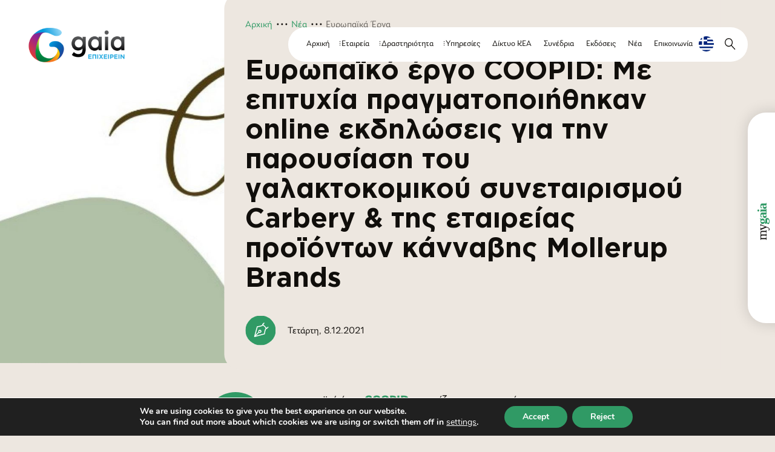

--- FILE ---
content_type: text/html; charset=UTF-8
request_url: https://www.c-gaia.gr/coopid-online-ekdilosi/
body_size: 498652
content:
<!DOCTYPE html>
<html lang="el"
	prefix="og: https://ogp.me/ns#"  xmlns:og="http://opengraphprotocol.org/schema/" xmlns:fb="http://www.facebook.com/2008/fbml">
<head>
<meta charset="UTF-8">
<meta name="viewport" content="width=device-width, initial-scale=1">
<link rel="profile" href="http://gmpg.org/xfn/11">
<link rel="stylesheet" href="https://use.typekit.net/tlm2pjt.css">

<title>Ευρωπαϊκό έργο COOPID: Με επιτυχία πραγματοποιήθηκαν online εκδηλώσεις για την παρουσίαση του γαλακτοκομικού συνεταιρισμού Carbery &amp; της εταιρείας προϊόντων κάνναβης Mollerup Brands - GAIA ΕΠΙΧΕΙΡΕΙΝ</title>
<link rel="alternate" hreflang="el" href="https://www.c-gaia.gr/coopid-online-ekdilosi/" />

		<!-- All in One SEO 4.1.6.2 -->
		<meta name="description" content="Το ευρωπαϊκό έργο COOPID συνεχίζει την παρουσίαση των Επιτυχημένων Πρακτικών Βιοοικονομίας με τη διοργάνωση δύο επιπλέον διαδικτυακών εκδηλώσεων όπου παρουσιάστηκαν ο γαλακτοκομικός συνεταιρισμός Carbery και η εταιρεία παραγωγής προϊόντων κάνναβης Mollerup Brands. Οι εκδηλώσεις, διοργανώθηκαν με σκοπό τη μετάδοση γνώσεων βιοοικονομίας στους πρωτογενείς παραγωγούς ώστε να εμπνευστούν, να αναζητήσουν και εν τέλει να εφαρμόσουν παρόμοιες […]" />
		<meta name="robots" content="max-image-preview:large" />
		<link rel="canonical" href="https://www.c-gaia.gr/coopid-online-ekdilosi/" />
		<meta property="og:locale" content="el_GR" />
		<meta property="og:site_name" content="GAIA ΕΠΙΧΕΙΡΕΙΝ -" />
		<meta property="og:type" content="article" />
		<meta property="og:title" content="Ευρωπαϊκό έργο COOPID: Με επιτυχία πραγματοποιήθηκαν online εκδηλώσεις για την παρουσίαση του γαλακτοκομικού συνεταιρισμού Carbery &amp; της εταιρείας προϊόντων κάνναβης Mollerup Brands - GAIA ΕΠΙΧΕΙΡΕΙΝ" />
		<meta property="og:description" content="Το ευρωπαϊκό έργο COOPID συνεχίζει την παρουσίαση των Επιτυχημένων Πρακτικών Βιοοικονομίας με τη διοργάνωση δύο επιπλέον διαδικτυακών εκδηλώσεων όπου παρουσιάστηκαν ο γαλακτοκομικός συνεταιρισμός Carbery και η εταιρεία παραγωγής προϊόντων κάνναβης Mollerup Brands. Οι εκδηλώσεις, διοργανώθηκαν με σκοπό τη μετάδοση γνώσεων βιοοικονομίας στους πρωτογενείς παραγωγούς ώστε να εμπνευστούν, να αναζητήσουν και εν τέλει να εφαρμόσουν παρόμοιες […]" />
		<meta property="og:url" content="https://www.c-gaia.gr/coopid-online-ekdilosi/" />
		<meta property="og:image" content="https://www.c-gaia.gr/wp-content/uploads/2021/04/SLIDER-GAIA-200.jpg" />
		<meta property="og:image:secure_url" content="https://www.c-gaia.gr/wp-content/uploads/2021/04/SLIDER-GAIA-200.jpg" />
		<meta property="og:image:width" content="1854" />
		<meta property="og:image:height" content="694" />
		<meta property="article:published_time" content="2021-12-08T14:19:20+00:00" />
		<meta property="article:modified_time" content="2021-12-08T14:20:59+00:00" />
		<meta property="article:publisher" content="https://www.facebook.com/gaia.epixeirein" />
		<meta name="twitter:card" content="summary" />
		<meta name="twitter:site" content="@Gaia_Epixeirein" />
		<meta name="twitter:title" content="Ευρωπαϊκό έργο COOPID: Με επιτυχία πραγματοποιήθηκαν online εκδηλώσεις για την παρουσίαση του γαλακτοκομικού συνεταιρισμού Carbery &amp; της εταιρείας προϊόντων κάνναβης Mollerup Brands - GAIA ΕΠΙΧΕΙΡΕΙΝ" />
		<meta name="twitter:description" content="Το ευρωπαϊκό έργο COOPID συνεχίζει την παρουσίαση των Επιτυχημένων Πρακτικών Βιοοικονομίας με τη διοργάνωση δύο επιπλέον διαδικτυακών εκδηλώσεων όπου παρουσιάστηκαν ο γαλακτοκομικός συνεταιρισμός Carbery και η εταιρεία παραγωγής προϊόντων κάνναβης Mollerup Brands. Οι εκδηλώσεις, διοργανώθηκαν με σκοπό τη μετάδοση γνώσεων βιοοικονομίας στους πρωτογενείς παραγωγούς ώστε να εμπνευστούν, να αναζητήσουν και εν τέλει να εφαρμόσουν παρόμοιες […]" />
		<meta name="twitter:creator" content="@Gaia_Epixeirein" />
		<meta name="twitter:image" content="https://www.c-gaia.gr/wp-content/uploads/2021/04/SLIDER-GAIA-200.jpg" />
		<script type="application/ld+json" class="aioseo-schema">
			{"@context":"https:\/\/schema.org","@graph":[{"@type":"WebSite","@id":"https:\/\/www.c-gaia.gr\/#website","url":"https:\/\/www.c-gaia.gr\/","name":"GAIA \u0395\u03a0\u0399\u03a7\u0395\u0399\u03a1\u0395\u0399\u039d","inLanguage":"el","publisher":{"@id":"https:\/\/www.c-gaia.gr\/#organization"}},{"@type":"Organization","@id":"https:\/\/www.c-gaia.gr\/#organization","name":"GAIA \u0395\u03a0\u0399\u03a7\u0395\u0399\u03a1\u0395\u0399\u039d","url":"https:\/\/www.c-gaia.gr\/","logo":{"@type":"ImageObject","@id":"https:\/\/www.c-gaia.gr\/#organizationLogo","url":"https:\/\/www.c-gaia.gr\/wp-content\/uploads\/2022\/01\/gaia-Horizontal-400x142-1.png","width":400,"height":142},"image":{"@id":"https:\/\/www.c-gaia.gr\/#organizationLogo"},"sameAs":["https:\/\/www.facebook.com\/gaia.epixeirein","https:\/\/twitter.com\/Gaia_Epixeirein","https:\/\/www.youtube.com\/user\/cgaiagr","https:\/\/www.linkedin.com\/company\/5251974\/"],"contactPoint":{"@type":"ContactPoint","telephone":"+302130187300","contactType":"Customer Support"}},{"@type":"BreadcrumbList","@id":"https:\/\/www.c-gaia.gr\/coopid-online-ekdilosi\/#breadcrumblist","itemListElement":[{"@type":"ListItem","@id":"https:\/\/www.c-gaia.gr\/#listItem","position":1,"item":{"@type":"WebPage","@id":"https:\/\/www.c-gaia.gr\/","name":"Home","url":"https:\/\/www.c-gaia.gr\/"},"nextItem":"https:\/\/www.c-gaia.gr\/coopid-online-ekdilosi\/#listItem"},{"@type":"ListItem","@id":"https:\/\/www.c-gaia.gr\/coopid-online-ekdilosi\/#listItem","position":2,"item":{"@type":"WebPage","@id":"https:\/\/www.c-gaia.gr\/coopid-online-ekdilosi\/","name":"\u0395\u03c5\u03c1\u03c9\u03c0\u03b1\u03ca\u03ba\u03cc \u03ad\u03c1\u03b3\u03bf COOPID: \u039c\u03b5 \u03b5\u03c0\u03b9\u03c4\u03c5\u03c7\u03af\u03b1 \u03c0\u03c1\u03b1\u03b3\u03bc\u03b1\u03c4\u03bf\u03c0\u03bf\u03b9\u03ae\u03b8\u03b7\u03ba\u03b1\u03bd online \u03b5\u03ba\u03b4\u03b7\u03bb\u03ce\u03c3\u03b5\u03b9\u03c2 \u03b3\u03b9\u03b1 \u03c4\u03b7\u03bd \u03c0\u03b1\u03c1\u03bf\u03c5\u03c3\u03af\u03b1\u03c3\u03b7 \u03c4\u03bf\u03c5  \u03b3\u03b1\u03bb\u03b1\u03ba\u03c4\u03bf\u03ba\u03bf\u03bc\u03b9\u03ba\u03bf\u03cd  \u03c3\u03c5\u03bd\u03b5\u03c4\u03b1\u03b9\u03c1\u03b9\u03c3\u03bc\u03bf\u03cd Carbery & \u03c4\u03b7\u03c2 \u03b5\u03c4\u03b1\u03b9\u03c1\u03b5\u03af\u03b1\u03c2 \u03c0\u03c1\u03bf\u03ca\u03cc\u03bd\u03c4\u03c9\u03bd \u03ba\u03ac\u03bd\u03bd\u03b1\u03b2\u03b7\u03c2 Mollerup Brands","description":"\u03a4\u03bf \u03b5\u03c5\u03c1\u03c9\u03c0\u03b1\u03ca\u03ba\u03cc \u03ad\u03c1\u03b3\u03bf COOPID \u03c3\u03c5\u03bd\u03b5\u03c7\u03af\u03b6\u03b5\u03b9 \u03c4\u03b7\u03bd \u03c0\u03b1\u03c1\u03bf\u03c5\u03c3\u03af\u03b1\u03c3\u03b7 \u03c4\u03c9\u03bd \u0395\u03c0\u03b9\u03c4\u03c5\u03c7\u03b7\u03bc\u03ad\u03bd\u03c9\u03bd \u03a0\u03c1\u03b1\u03ba\u03c4\u03b9\u03ba\u03ce\u03bd \u0392\u03b9\u03bf\u03bf\u03b9\u03ba\u03bf\u03bd\u03bf\u03bc\u03af\u03b1\u03c2 \u03bc\u03b5 \u03c4\u03b7 \u03b4\u03b9\u03bf\u03c1\u03b3\u03ac\u03bd\u03c9\u03c3\u03b7 \u03b4\u03cd\u03bf \u03b5\u03c0\u03b9\u03c0\u03bb\u03ad\u03bf\u03bd \u03b4\u03b9\u03b1\u03b4\u03b9\u03ba\u03c4\u03c5\u03b1\u03ba\u03ce\u03bd \u03b5\u03ba\u03b4\u03b7\u03bb\u03ce\u03c3\u03b5\u03c9\u03bd \u03cc\u03c0\u03bf\u03c5 \u03c0\u03b1\u03c1\u03bf\u03c5\u03c3\u03b9\u03ac\u03c3\u03c4\u03b7\u03ba\u03b1\u03bd \u03bf \u03b3\u03b1\u03bb\u03b1\u03ba\u03c4\u03bf\u03ba\u03bf\u03bc\u03b9\u03ba\u03cc\u03c2 \u03c3\u03c5\u03bd\u03b5\u03c4\u03b1\u03b9\u03c1\u03b9\u03c3\u03bc\u03cc\u03c2 Carbery \u03ba\u03b1\u03b9 \u03b7 \u03b5\u03c4\u03b1\u03b9\u03c1\u03b5\u03af\u03b1 \u03c0\u03b1\u03c1\u03b1\u03b3\u03c9\u03b3\u03ae\u03c2 \u03c0\u03c1\u03bf\u03ca\u03cc\u03bd\u03c4\u03c9\u03bd \u03ba\u03ac\u03bd\u03bd\u03b1\u03b2\u03b7\u03c2 Mollerup Brands. \u039f\u03b9 \u03b5\u03ba\u03b4\u03b7\u03bb\u03ce\u03c3\u03b5\u03b9\u03c2, \u03b4\u03b9\u03bf\u03c1\u03b3\u03b1\u03bd\u03ce\u03b8\u03b7\u03ba\u03b1\u03bd \u03bc\u03b5 \u03c3\u03ba\u03bf\u03c0\u03cc \u03c4\u03b7 \u03bc\u03b5\u03c4\u03ac\u03b4\u03bf\u03c3\u03b7 \u03b3\u03bd\u03ce\u03c3\u03b5\u03c9\u03bd \u03b2\u03b9\u03bf\u03bf\u03b9\u03ba\u03bf\u03bd\u03bf\u03bc\u03af\u03b1\u03c2 \u03c3\u03c4\u03bf\u03c5\u03c2 \u03c0\u03c1\u03c9\u03c4\u03bf\u03b3\u03b5\u03bd\u03b5\u03af\u03c2 \u03c0\u03b1\u03c1\u03b1\u03b3\u03c9\u03b3\u03bf\u03cd\u03c2 \u03ce\u03c3\u03c4\u03b5 \u03bd\u03b1 \u03b5\u03bc\u03c0\u03bd\u03b5\u03c5\u03c3\u03c4\u03bf\u03cd\u03bd, \u03bd\u03b1 \u03b1\u03bd\u03b1\u03b6\u03b7\u03c4\u03ae\u03c3\u03bf\u03c5\u03bd \u03ba\u03b1\u03b9 \u03b5\u03bd \u03c4\u03ad\u03bb\u03b5\u03b9 \u03bd\u03b1 \u03b5\u03c6\u03b1\u03c1\u03bc\u03cc\u03c3\u03bf\u03c5\u03bd \u03c0\u03b1\u03c1\u03cc\u03bc\u03bf\u03b9\u03b5\u03c2 [\u2026]","url":"https:\/\/www.c-gaia.gr\/coopid-online-ekdilosi\/"},"previousItem":"https:\/\/www.c-gaia.gr\/#listItem"}]},{"@type":"Person","@id":"https:\/\/www.c-gaia.gr\/author\/marketing\/#author","url":"https:\/\/www.c-gaia.gr\/author\/marketing\/","name":"marketing","image":{"@type":"ImageObject","@id":"https:\/\/www.c-gaia.gr\/coopid-online-ekdilosi\/#authorImage","url":"https:\/\/secure.gravatar.com\/avatar\/3ce43b5d746dabdf9860ff240070ffcd?s=96&d=mm&r=g","width":96,"height":96,"caption":"marketing"},"sameAs":["https:\/\/www.facebook.com\/gaia.epixeirein","https:\/\/twitter.com\/Gaia_Epixeirein","https:\/\/www.youtube.com\/user\/cgaiagr","https:\/\/www.linkedin.com\/company\/5251974\/"]},{"@type":"WebPage","@id":"https:\/\/www.c-gaia.gr\/coopid-online-ekdilosi\/#webpage","url":"https:\/\/www.c-gaia.gr\/coopid-online-ekdilosi\/","name":"\u0395\u03c5\u03c1\u03c9\u03c0\u03b1\u03ca\u03ba\u03cc \u03ad\u03c1\u03b3\u03bf COOPID: \u039c\u03b5 \u03b5\u03c0\u03b9\u03c4\u03c5\u03c7\u03af\u03b1 \u03c0\u03c1\u03b1\u03b3\u03bc\u03b1\u03c4\u03bf\u03c0\u03bf\u03b9\u03ae\u03b8\u03b7\u03ba\u03b1\u03bd online \u03b5\u03ba\u03b4\u03b7\u03bb\u03ce\u03c3\u03b5\u03b9\u03c2 \u03b3\u03b9\u03b1 \u03c4\u03b7\u03bd \u03c0\u03b1\u03c1\u03bf\u03c5\u03c3\u03af\u03b1\u03c3\u03b7 \u03c4\u03bf\u03c5 \u03b3\u03b1\u03bb\u03b1\u03ba\u03c4\u03bf\u03ba\u03bf\u03bc\u03b9\u03ba\u03bf\u03cd \u03c3\u03c5\u03bd\u03b5\u03c4\u03b1\u03b9\u03c1\u03b9\u03c3\u03bc\u03bf\u03cd Carbery & \u03c4\u03b7\u03c2 \u03b5\u03c4\u03b1\u03b9\u03c1\u03b5\u03af\u03b1\u03c2 \u03c0\u03c1\u03bf\u03ca\u03cc\u03bd\u03c4\u03c9\u03bd \u03ba\u03ac\u03bd\u03bd\u03b1\u03b2\u03b7\u03c2 Mollerup Brands - GAIA \u0395\u03a0\u0399\u03a7\u0395\u0399\u03a1\u0395\u0399\u039d","description":"\u03a4\u03bf \u03b5\u03c5\u03c1\u03c9\u03c0\u03b1\u03ca\u03ba\u03cc \u03ad\u03c1\u03b3\u03bf COOPID \u03c3\u03c5\u03bd\u03b5\u03c7\u03af\u03b6\u03b5\u03b9 \u03c4\u03b7\u03bd \u03c0\u03b1\u03c1\u03bf\u03c5\u03c3\u03af\u03b1\u03c3\u03b7 \u03c4\u03c9\u03bd \u0395\u03c0\u03b9\u03c4\u03c5\u03c7\u03b7\u03bc\u03ad\u03bd\u03c9\u03bd \u03a0\u03c1\u03b1\u03ba\u03c4\u03b9\u03ba\u03ce\u03bd \u0392\u03b9\u03bf\u03bf\u03b9\u03ba\u03bf\u03bd\u03bf\u03bc\u03af\u03b1\u03c2 \u03bc\u03b5 \u03c4\u03b7 \u03b4\u03b9\u03bf\u03c1\u03b3\u03ac\u03bd\u03c9\u03c3\u03b7 \u03b4\u03cd\u03bf \u03b5\u03c0\u03b9\u03c0\u03bb\u03ad\u03bf\u03bd \u03b4\u03b9\u03b1\u03b4\u03b9\u03ba\u03c4\u03c5\u03b1\u03ba\u03ce\u03bd \u03b5\u03ba\u03b4\u03b7\u03bb\u03ce\u03c3\u03b5\u03c9\u03bd \u03cc\u03c0\u03bf\u03c5 \u03c0\u03b1\u03c1\u03bf\u03c5\u03c3\u03b9\u03ac\u03c3\u03c4\u03b7\u03ba\u03b1\u03bd \u03bf \u03b3\u03b1\u03bb\u03b1\u03ba\u03c4\u03bf\u03ba\u03bf\u03bc\u03b9\u03ba\u03cc\u03c2 \u03c3\u03c5\u03bd\u03b5\u03c4\u03b1\u03b9\u03c1\u03b9\u03c3\u03bc\u03cc\u03c2 Carbery \u03ba\u03b1\u03b9 \u03b7 \u03b5\u03c4\u03b1\u03b9\u03c1\u03b5\u03af\u03b1 \u03c0\u03b1\u03c1\u03b1\u03b3\u03c9\u03b3\u03ae\u03c2 \u03c0\u03c1\u03bf\u03ca\u03cc\u03bd\u03c4\u03c9\u03bd \u03ba\u03ac\u03bd\u03bd\u03b1\u03b2\u03b7\u03c2 Mollerup Brands. \u039f\u03b9 \u03b5\u03ba\u03b4\u03b7\u03bb\u03ce\u03c3\u03b5\u03b9\u03c2, \u03b4\u03b9\u03bf\u03c1\u03b3\u03b1\u03bd\u03ce\u03b8\u03b7\u03ba\u03b1\u03bd \u03bc\u03b5 \u03c3\u03ba\u03bf\u03c0\u03cc \u03c4\u03b7 \u03bc\u03b5\u03c4\u03ac\u03b4\u03bf\u03c3\u03b7 \u03b3\u03bd\u03ce\u03c3\u03b5\u03c9\u03bd \u03b2\u03b9\u03bf\u03bf\u03b9\u03ba\u03bf\u03bd\u03bf\u03bc\u03af\u03b1\u03c2 \u03c3\u03c4\u03bf\u03c5\u03c2 \u03c0\u03c1\u03c9\u03c4\u03bf\u03b3\u03b5\u03bd\u03b5\u03af\u03c2 \u03c0\u03b1\u03c1\u03b1\u03b3\u03c9\u03b3\u03bf\u03cd\u03c2 \u03ce\u03c3\u03c4\u03b5 \u03bd\u03b1 \u03b5\u03bc\u03c0\u03bd\u03b5\u03c5\u03c3\u03c4\u03bf\u03cd\u03bd, \u03bd\u03b1 \u03b1\u03bd\u03b1\u03b6\u03b7\u03c4\u03ae\u03c3\u03bf\u03c5\u03bd \u03ba\u03b1\u03b9 \u03b5\u03bd \u03c4\u03ad\u03bb\u03b5\u03b9 \u03bd\u03b1 \u03b5\u03c6\u03b1\u03c1\u03bc\u03cc\u03c3\u03bf\u03c5\u03bd \u03c0\u03b1\u03c1\u03cc\u03bc\u03bf\u03b9\u03b5\u03c2 [\u2026]","inLanguage":"el","isPartOf":{"@id":"https:\/\/www.c-gaia.gr\/#website"},"breadcrumb":{"@id":"https:\/\/www.c-gaia.gr\/coopid-online-ekdilosi\/#breadcrumblist"},"author":"https:\/\/www.c-gaia.gr\/author\/marketing\/#author","creator":"https:\/\/www.c-gaia.gr\/author\/marketing\/#author","image":{"@type":"ImageObject","@id":"https:\/\/www.c-gaia.gr\/#mainImage","url":"https:\/\/www.c-gaia.gr\/wp-content\/uploads\/2021\/05\/COOPID.jpg","width":2560,"height":1714},"primaryImageOfPage":{"@id":"https:\/\/www.c-gaia.gr\/coopid-online-ekdilosi\/#mainImage"},"datePublished":"2021-12-08T14:19:20+00:00","dateModified":"2021-12-08T14:20:59+00:00"},{"@type":"BlogPosting","@id":"https:\/\/www.c-gaia.gr\/coopid-online-ekdilosi\/#blogposting","name":"\u0395\u03c5\u03c1\u03c9\u03c0\u03b1\u03ca\u03ba\u03cc \u03ad\u03c1\u03b3\u03bf COOPID: \u039c\u03b5 \u03b5\u03c0\u03b9\u03c4\u03c5\u03c7\u03af\u03b1 \u03c0\u03c1\u03b1\u03b3\u03bc\u03b1\u03c4\u03bf\u03c0\u03bf\u03b9\u03ae\u03b8\u03b7\u03ba\u03b1\u03bd online \u03b5\u03ba\u03b4\u03b7\u03bb\u03ce\u03c3\u03b5\u03b9\u03c2 \u03b3\u03b9\u03b1 \u03c4\u03b7\u03bd \u03c0\u03b1\u03c1\u03bf\u03c5\u03c3\u03af\u03b1\u03c3\u03b7 \u03c4\u03bf\u03c5 \u03b3\u03b1\u03bb\u03b1\u03ba\u03c4\u03bf\u03ba\u03bf\u03bc\u03b9\u03ba\u03bf\u03cd \u03c3\u03c5\u03bd\u03b5\u03c4\u03b1\u03b9\u03c1\u03b9\u03c3\u03bc\u03bf\u03cd Carbery & \u03c4\u03b7\u03c2 \u03b5\u03c4\u03b1\u03b9\u03c1\u03b5\u03af\u03b1\u03c2 \u03c0\u03c1\u03bf\u03ca\u03cc\u03bd\u03c4\u03c9\u03bd \u03ba\u03ac\u03bd\u03bd\u03b1\u03b2\u03b7\u03c2 Mollerup Brands - GAIA \u0395\u03a0\u0399\u03a7\u0395\u0399\u03a1\u0395\u0399\u039d","description":"\u03a4\u03bf \u03b5\u03c5\u03c1\u03c9\u03c0\u03b1\u03ca\u03ba\u03cc \u03ad\u03c1\u03b3\u03bf COOPID \u03c3\u03c5\u03bd\u03b5\u03c7\u03af\u03b6\u03b5\u03b9 \u03c4\u03b7\u03bd \u03c0\u03b1\u03c1\u03bf\u03c5\u03c3\u03af\u03b1\u03c3\u03b7 \u03c4\u03c9\u03bd \u0395\u03c0\u03b9\u03c4\u03c5\u03c7\u03b7\u03bc\u03ad\u03bd\u03c9\u03bd \u03a0\u03c1\u03b1\u03ba\u03c4\u03b9\u03ba\u03ce\u03bd \u0392\u03b9\u03bf\u03bf\u03b9\u03ba\u03bf\u03bd\u03bf\u03bc\u03af\u03b1\u03c2 \u03bc\u03b5 \u03c4\u03b7 \u03b4\u03b9\u03bf\u03c1\u03b3\u03ac\u03bd\u03c9\u03c3\u03b7 \u03b4\u03cd\u03bf \u03b5\u03c0\u03b9\u03c0\u03bb\u03ad\u03bf\u03bd \u03b4\u03b9\u03b1\u03b4\u03b9\u03ba\u03c4\u03c5\u03b1\u03ba\u03ce\u03bd \u03b5\u03ba\u03b4\u03b7\u03bb\u03ce\u03c3\u03b5\u03c9\u03bd \u03cc\u03c0\u03bf\u03c5 \u03c0\u03b1\u03c1\u03bf\u03c5\u03c3\u03b9\u03ac\u03c3\u03c4\u03b7\u03ba\u03b1\u03bd \u03bf \u03b3\u03b1\u03bb\u03b1\u03ba\u03c4\u03bf\u03ba\u03bf\u03bc\u03b9\u03ba\u03cc\u03c2 \u03c3\u03c5\u03bd\u03b5\u03c4\u03b1\u03b9\u03c1\u03b9\u03c3\u03bc\u03cc\u03c2 Carbery \u03ba\u03b1\u03b9 \u03b7 \u03b5\u03c4\u03b1\u03b9\u03c1\u03b5\u03af\u03b1 \u03c0\u03b1\u03c1\u03b1\u03b3\u03c9\u03b3\u03ae\u03c2 \u03c0\u03c1\u03bf\u03ca\u03cc\u03bd\u03c4\u03c9\u03bd \u03ba\u03ac\u03bd\u03bd\u03b1\u03b2\u03b7\u03c2 Mollerup Brands. \u039f\u03b9 \u03b5\u03ba\u03b4\u03b7\u03bb\u03ce\u03c3\u03b5\u03b9\u03c2, \u03b4\u03b9\u03bf\u03c1\u03b3\u03b1\u03bd\u03ce\u03b8\u03b7\u03ba\u03b1\u03bd \u03bc\u03b5 \u03c3\u03ba\u03bf\u03c0\u03cc \u03c4\u03b7 \u03bc\u03b5\u03c4\u03ac\u03b4\u03bf\u03c3\u03b7 \u03b3\u03bd\u03ce\u03c3\u03b5\u03c9\u03bd \u03b2\u03b9\u03bf\u03bf\u03b9\u03ba\u03bf\u03bd\u03bf\u03bc\u03af\u03b1\u03c2 \u03c3\u03c4\u03bf\u03c5\u03c2 \u03c0\u03c1\u03c9\u03c4\u03bf\u03b3\u03b5\u03bd\u03b5\u03af\u03c2 \u03c0\u03b1\u03c1\u03b1\u03b3\u03c9\u03b3\u03bf\u03cd\u03c2 \u03ce\u03c3\u03c4\u03b5 \u03bd\u03b1 \u03b5\u03bc\u03c0\u03bd\u03b5\u03c5\u03c3\u03c4\u03bf\u03cd\u03bd, \u03bd\u03b1 \u03b1\u03bd\u03b1\u03b6\u03b7\u03c4\u03ae\u03c3\u03bf\u03c5\u03bd \u03ba\u03b1\u03b9 \u03b5\u03bd \u03c4\u03ad\u03bb\u03b5\u03b9 \u03bd\u03b1 \u03b5\u03c6\u03b1\u03c1\u03bc\u03cc\u03c3\u03bf\u03c5\u03bd \u03c0\u03b1\u03c1\u03cc\u03bc\u03bf\u03b9\u03b5\u03c2 [\u2026]","inLanguage":"el","headline":"\u0395\u03c5\u03c1\u03c9\u03c0\u03b1\u03ca\u03ba\u03cc \u03ad\u03c1\u03b3\u03bf COOPID: \u039c\u03b5 \u03b5\u03c0\u03b9\u03c4\u03c5\u03c7\u03af\u03b1 \u03c0\u03c1\u03b1\u03b3\u03bc\u03b1\u03c4\u03bf\u03c0\u03bf\u03b9\u03ae\u03b8\u03b7\u03ba\u03b1\u03bd online \u03b5\u03ba\u03b4\u03b7\u03bb\u03ce\u03c3\u03b5\u03b9\u03c2 \u03b3\u03b9\u03b1 \u03c4\u03b7\u03bd \u03c0\u03b1\u03c1\u03bf\u03c5\u03c3\u03af\u03b1\u03c3\u03b7 \u03c4\u03bf\u03c5  \u03b3\u03b1\u03bb\u03b1\u03ba\u03c4\u03bf\u03ba\u03bf\u03bc\u03b9\u03ba\u03bf\u03cd  \u03c3\u03c5\u03bd\u03b5\u03c4\u03b1\u03b9\u03c1\u03b9\u03c3\u03bc\u03bf\u03cd Carbery & \u03c4\u03b7\u03c2 \u03b5\u03c4\u03b1\u03b9\u03c1\u03b5\u03af\u03b1\u03c2 \u03c0\u03c1\u03bf\u03ca\u03cc\u03bd\u03c4\u03c9\u03bd \u03ba\u03ac\u03bd\u03bd\u03b1\u03b2\u03b7\u03c2 Mollerup Brands","author":{"@id":"https:\/\/www.c-gaia.gr\/author\/marketing\/#author"},"publisher":{"@id":"https:\/\/www.c-gaia.gr\/#organization"},"datePublished":"2021-12-08T14:19:20+00:00","dateModified":"2021-12-08T14:20:59+00:00","articleSection":"\u0395\u03c5\u03c1\u03c9\u03c0\u03b1\u03ca\u03ba\u03ac \u0388\u03c1\u03b3\u03b1, \u03a0\u03c1\u03bf\u03b1\u03b9\u03c1\u03b5\u03c4\u03b9\u03ba\u03ac","mainEntityOfPage":{"@id":"https:\/\/www.c-gaia.gr\/coopid-online-ekdilosi\/#webpage"},"isPartOf":{"@id":"https:\/\/www.c-gaia.gr\/coopid-online-ekdilosi\/#webpage"},"image":{"@type":"ImageObject","@id":"https:\/\/www.c-gaia.gr\/#articleImage","url":"https:\/\/www.c-gaia.gr\/wp-content\/uploads\/2021\/05\/COOPID.jpg","width":2560,"height":1714}}]}
		</script>
		<!-- All in One SEO -->

<link rel='dns-prefetch' href='//maps.googleapis.com' />
<link rel='dns-prefetch' href='//s.w.org' />
<meta property="og:title" content="Ευρωπαϊκό έργο COOPID: Με επιτυχία πραγματοποιήθηκαν online εκδηλώσεις για την παρουσίαση του  γαλακτοκομικού  συνεταιρισμού Carbery &#038; της εταιρείας προϊόντων κάνναβης Mollerup Brands | GAIA ΕΠΙΧΕΙΡΕΙΝ "/><meta property="og:description" content="Το ευρωπαϊκό έργο COOPID  συνεχίζει την παρουσίαση των Επιτυχημένων Πρακτικών Βιοοικονομίας με τη διοργάνωση δύο επιπλέον διαδικτυακών εκδηλώσεων όπου παρουσιάστηκαν ο γαλακτοκομικός συνεταιρισμός Carbery και η εταιρεία παραγωγής προϊόντων κάνναβης Mollerup Brands. Οι εκδηλώσεις, διοργανώθηκαν με  σκοπό τη μετάδοση γνώσεων βιοοικονομίας στους πρωτογενείς παραγωγούς ώστε να εμπνευστούν, να αναζητήσουν και εν τέλει να εφαρμόσουν παρόμοιες [&hellip;]"/><meta property="og:type" content="article"/><meta property="og:url" content="https://www.c-gaia.gr/coopid-online-ekdilosi/"/><meta property="og:site_name" content="GAIA ΕΠΙΧΕΙΡΕΙΝ"/><meta property="og:image" content="https://www.c-gaia.gr/wp-content/uploads/fly-images/507/COOPID-1200x630-c.jpg"/>		<!-- This site uses the Google Analytics by MonsterInsights plugin v8.3.0 - Using Analytics tracking - https://www.monsterinsights.com/ -->
							<script src="//www.googletagmanager.com/gtag/js?id=UA-50092802-1"  type="text/javascript" data-cfasync="false" data-wpfc-render="false" async></script>
			<script type="text/javascript" data-cfasync="false" data-wpfc-render="false">
				var mi_version = '8.3.0';
				var mi_track_user = true;
				var mi_no_track_reason = '';
				
								var disableStrs = [
															'ga-disable-UA-50092802-1',
									];

				/* Function to detect opted out users */
				function __gtagTrackerIsOptedOut() {
					for ( var index = 0; index < disableStrs.length; index++ ) {
						if ( document.cookie.indexOf( disableStrs[ index ] + '=true' ) > -1 ) {
							return true;
						}
					}

					return false;
				}

				/* Disable tracking if the opt-out cookie exists. */
				if ( __gtagTrackerIsOptedOut() ) {
					for ( var index = 0; index < disableStrs.length; index++ ) {
						window[ disableStrs[ index ] ] = true;
					}
				}

				/* Opt-out function */
				function __gtagTrackerOptout() {
					for ( var index = 0; index < disableStrs.length; index++ ) {
						document.cookie = disableStrs[ index ] + '=true; expires=Thu, 31 Dec 2099 23:59:59 UTC; path=/';
						window[ disableStrs[ index ] ] = true;
					}
				}

				if ( 'undefined' === typeof gaOptout ) {
					function gaOptout() {
						__gtagTrackerOptout();
					}
				}
								window.dataLayer = window.dataLayer || [];

				window.MonsterInsightsDualTracker = {
					helpers: {},
					trackers: {},
				};
				if ( mi_track_user ) {
					function __gtagDataLayer() {
						dataLayer.push( arguments );
					}

					function __gtagTracker( type, name, parameters ) {
						if (!parameters) {
							parameters = {};
						}

						if (parameters.send_to) {
							__gtagDataLayer.apply( null, arguments );
							return;
						}

						if ( type === 'event' ) {
							
															parameters.send_to = monsterinsights_frontend.ua;
								__gtagDataLayer( type, name, parameters );
													} else {
							__gtagDataLayer.apply( null, arguments );
						}
					}
					__gtagTracker( 'js', new Date() );
					__gtagTracker( 'set', {
						'developer_id.dZGIzZG' : true,
											} );
															__gtagTracker( 'config', 'UA-50092802-1', {"forceSSL":"true","link_attribution":"true"} );
										window.gtag = __gtagTracker;											(function () {
							/* https://developers.google.com/analytics/devguides/collection/analyticsjs/ */
							/* ga and __gaTracker compatibility shim. */
							var noopfn = function () {
								return null;
							};
							var newtracker = function () {
								return new Tracker();
							};
							var Tracker = function () {
								return null;
							};
							var p = Tracker.prototype;
							p.get = noopfn;
							p.set = noopfn;
							p.send = function (){
								var args = Array.prototype.slice.call(arguments);
								args.unshift( 'send' );
								__gaTracker.apply(null, args);
							};
							var __gaTracker = function () {
								var len = arguments.length;
								if ( len === 0 ) {
									return;
								}
								var f = arguments[len - 1];
								if ( typeof f !== 'object' || f === null || typeof f.hitCallback !== 'function' ) {
									if ( 'send' === arguments[0] ) {
										var hitConverted, hitObject = false, action;
										if ( 'event' === arguments[1] ) {
											if ( 'undefined' !== typeof arguments[3] ) {
												hitObject = {
													'eventAction': arguments[3],
													'eventCategory': arguments[2],
													'eventLabel': arguments[4],
													'value': arguments[5] ? arguments[5] : 1,
												}
											}
										}
										if ( 'pageview' === arguments[1] ) {
											if ( 'undefined' !== typeof arguments[2] ) {
												hitObject = {
													'eventAction': 'page_view',
													'page_path' : arguments[2],
												}
											}
										}
										if ( typeof arguments[2] === 'object' ) {
											hitObject = arguments[2];
										}
										if ( typeof arguments[5] === 'object' ) {
											Object.assign( hitObject, arguments[5] );
										}
										if ( 'undefined' !== typeof arguments[1].hitType ) {
											hitObject = arguments[1];
											if ( 'pageview' === hitObject.hitType ) {
												hitObject.eventAction = 'page_view';
											}
										}
										if ( hitObject ) {
											action = 'timing' === arguments[1].hitType ? 'timing_complete' : hitObject.eventAction;
											hitConverted = mapArgs( hitObject );
											__gtagTracker( 'event', action, hitConverted );
										}
									}
									return;
								}

								function mapArgs( args ) {
									var arg, hit = {};
									var gaMap = {
										'eventCategory': 'event_category',
										'eventAction': 'event_action',
										'eventLabel': 'event_label',
										'eventValue': 'event_value',
										'nonInteraction': 'non_interaction',
										'timingCategory': 'event_category',
										'timingVar': 'name',
										'timingValue': 'value',
										'timingLabel': 'event_label',
										'page' : 'page_path',
										'location' : 'page_location',
										'title' : 'page_title',
									};
									for ( arg in args ) {
																				if ( ! ( ! args.hasOwnProperty(arg) || ! gaMap.hasOwnProperty(arg) ) ) {
											hit[gaMap[arg]] = args[arg];
										} else {
											hit[arg] = args[arg];
										}
									}
									return hit;
								}

								try {
									f.hitCallback();
								} catch ( ex ) {
								}
							};
							__gaTracker.create = newtracker;
							__gaTracker.getByName = newtracker;
							__gaTracker.getAll = function () {
								return [];
							};
							__gaTracker.remove = noopfn;
							__gaTracker.loaded = true;
							window['__gaTracker'] = __gaTracker;
						})();
									} else {
										console.log( "" );
					( function () {
							function __gtagTracker() {
								return null;
							}
							window['__gtagTracker'] = __gtagTracker;
							window['gtag'] = __gtagTracker;
					} )();
									}
			</script>
				<!-- / Google Analytics by MonsterInsights -->
		<link rel='stylesheet' id='wp-block-library-css'  href='https://www.c-gaia.gr/wp-includes/css/dist/block-library/style.min.css?ver=5.5.5' type='text/css' media='all' />
<link rel='stylesheet' id='wc-block-vendors-style-css'  href='https://www.c-gaia.gr/wp-content/plugins/woocommerce/packages/woocommerce-blocks/build/vendors-style.css?ver=3.6.0' type='text/css' media='all' />
<link rel='stylesheet' id='wc-block-style-css'  href='https://www.c-gaia.gr/wp-content/plugins/woocommerce/packages/woocommerce-blocks/build/style.css?ver=3.6.0' type='text/css' media='all' />
<link rel='stylesheet' id='somdn-style-css'  href='https://www.c-gaia.gr/wp-content/plugins/download-now-for-woocommerce/assets/css/somdn-style.css?ver=5.5.5' type='text/css' media='all' />
<link rel='stylesheet' id='embedpress-style-css'  href='https://www.c-gaia.gr/wp-content/plugins/embedpress/assets/css/embedpress.css?ver=5.5.5' type='text/css' media='all' />
<link rel='stylesheet' id='responsive-lightbox-swipebox-css'  href='https://www.c-gaia.gr/wp-content/plugins/responsive-lightbox/assets/swipebox/swipebox.min.css?ver=2.3.2' type='text/css' media='all' />
<link rel='stylesheet' id='vfb-pro-css'  href='https://www.c-gaia.gr/wp-content/plugins/vfb-pro/public/assets/css/vfb-style.min.css?ver=2019.05.10' type='text/css' media='all' />
<link rel='stylesheet' id='vfbp-display-entries-css'  href='https://www.c-gaia.gr/wp-content/plugins/vfbp-display-entries/public/assets/css/vfb-display-entries.min.css?ver=2018.05.24' type='text/css' media='all' />
<link rel='stylesheet' id='woocommerce-layout-css'  href='https://www.c-gaia.gr/wp-content/plugins/woocommerce/assets/css/woocommerce-layout.css?ver=4.7.0' type='text/css' media='all' />
<link rel='stylesheet' id='woocommerce-smallscreen-css'  href='https://www.c-gaia.gr/wp-content/plugins/woocommerce/assets/css/woocommerce-smallscreen.css?ver=4.7.0' type='text/css' media='only screen and (max-width: 768px)' />
<link rel='stylesheet' id='woocommerce-general-css'  href='https://www.c-gaia.gr/wp-content/plugins/woocommerce/assets/css/woocommerce.css?ver=4.7.0' type='text/css' media='all' />
<style id='woocommerce-inline-inline-css' type='text/css'>
.woocommerce form .form-row .required { visibility: visible; }
</style>
<link rel='stylesheet' id='theme-style-css'  href='https://www.c-gaia.gr/wp-content/themes/gaia/style.css?ver=5.5.5' type='text/css' media='all' />
<link rel='stylesheet' id='theme-main_style-css'  href='https://www.c-gaia.gr/wp-content/themes/gaia/assets/css/style.min.css?ver=1656075516589' type='text/css' media='all' />
<link rel='stylesheet' id='dflip-style-css'  href='https://www.c-gaia.gr/wp-content/plugins/3d-flipbook-dflip-lite/assets/css/dflip.min.css?ver=2.3.57' type='text/css' media='all' />
<link rel='stylesheet' id='dashicons-css'  href='https://www.c-gaia.gr/wp-includes/css/dashicons.min.css?ver=5.5.5' type='text/css' media='all' />
<link rel='stylesheet' id='moove_gdpr_frontend-css'  href='https://www.c-gaia.gr/wp-content/plugins/gdpr-cookie-compliance/dist/styles/gdpr-main.css?ver=4.5.6' type='text/css' media='all' />
<style id='moove_gdpr_frontend-inline-css' type='text/css'>
#moove_gdpr_cookie_modal,#moove_gdpr_cookie_info_bar,.gdpr_cookie_settings_shortcode_content{font-family:Nunito,sans-serif}#moove_gdpr_save_popup_settings_button{background-color:#373737;color:#fff}#moove_gdpr_save_popup_settings_button:hover{background-color:#000}#moove_gdpr_cookie_info_bar .moove-gdpr-info-bar-container .moove-gdpr-info-bar-content a.mgbutton,#moove_gdpr_cookie_info_bar .moove-gdpr-info-bar-container .moove-gdpr-info-bar-content button.mgbutton{background-color:#309a65}#moove_gdpr_cookie_modal .moove-gdpr-modal-content .moove-gdpr-modal-footer-content .moove-gdpr-button-holder a.mgbutton,#moove_gdpr_cookie_modal .moove-gdpr-modal-content .moove-gdpr-modal-footer-content .moove-gdpr-button-holder button.mgbutton,.gdpr_cookie_settings_shortcode_content .gdpr-shr-button.button-green{background-color:#309a65;border-color:#309a65}#moove_gdpr_cookie_modal .moove-gdpr-modal-content .moove-gdpr-modal-footer-content .moove-gdpr-button-holder a.mgbutton:hover,#moove_gdpr_cookie_modal .moove-gdpr-modal-content .moove-gdpr-modal-footer-content .moove-gdpr-button-holder button.mgbutton:hover,.gdpr_cookie_settings_shortcode_content .gdpr-shr-button.button-green:hover{background-color:#fff;color:#309a65}#moove_gdpr_cookie_modal .moove-gdpr-modal-content .moove-gdpr-modal-close i,#moove_gdpr_cookie_modal .moove-gdpr-modal-content .moove-gdpr-modal-close span.gdpr-icon{background-color:#309a65;border:1px solid #309a65}#moove_gdpr_cookie_info_bar span.change-settings-button.focus-g{-webkit-box-shadow:0 0 1px 3px #309a65;-moz-box-shadow:0 0 1px 3px #309a65;box-shadow:0 0 1px 3px #309a65}#moove_gdpr_cookie_modal .moove-gdpr-modal-content .moove-gdpr-modal-close i:hover,#moove_gdpr_cookie_modal .moove-gdpr-modal-content .moove-gdpr-modal-close span.gdpr-icon:hover,#moove_gdpr_cookie_info_bar span[data-href]>u.change-settings-button{color:#309a65}#moove_gdpr_cookie_modal .moove-gdpr-modal-content .moove-gdpr-modal-left-content #moove-gdpr-menu li.menu-item-selected a span.gdpr-icon,#moove_gdpr_cookie_modal .moove-gdpr-modal-content .moove-gdpr-modal-left-content #moove-gdpr-menu li.menu-item-selected button span.gdpr-icon{color:inherit}#moove_gdpr_cookie_modal .moove-gdpr-modal-content .moove-gdpr-modal-left-content #moove-gdpr-menu li:hover a,#moove_gdpr_cookie_modal .moove-gdpr-modal-content .moove-gdpr-modal-left-content #moove-gdpr-menu li:hover button{color:#0a0a0a}#moove_gdpr_cookie_modal .moove-gdpr-modal-content .moove-gdpr-modal-left-content #moove-gdpr-menu li a span.gdpr-icon,#moove_gdpr_cookie_modal .moove-gdpr-modal-content .moove-gdpr-modal-left-content #moove-gdpr-menu li button span.gdpr-icon{color:inherit}#moove_gdpr_cookie_modal .gdpr-acc-link{line-height:0;font-size:0;color:transparent;position:absolute}#moove_gdpr_cookie_modal .moove-gdpr-modal-content .moove-gdpr-modal-close:hover i,#moove_gdpr_cookie_modal .moove-gdpr-modal-content .moove-gdpr-modal-left-content #moove-gdpr-menu li a,#moove_gdpr_cookie_modal .moove-gdpr-modal-content .moove-gdpr-modal-left-content #moove-gdpr-menu li button,#moove_gdpr_cookie_modal .moove-gdpr-modal-content .moove-gdpr-modal-left-content #moove-gdpr-menu li button i,#moove_gdpr_cookie_modal .moove-gdpr-modal-content .moove-gdpr-modal-left-content #moove-gdpr-menu li a i,#moove_gdpr_cookie_modal .moove-gdpr-modal-content .moove-gdpr-tab-main .moove-gdpr-tab-main-content a:hover,#moove_gdpr_cookie_info_bar.moove-gdpr-dark-scheme .moove-gdpr-info-bar-container .moove-gdpr-info-bar-content a.mgbutton:hover,#moove_gdpr_cookie_info_bar.moove-gdpr-dark-scheme .moove-gdpr-info-bar-container .moove-gdpr-info-bar-content button.mgbutton:hover,#moove_gdpr_cookie_info_bar.moove-gdpr-dark-scheme .moove-gdpr-info-bar-container .moove-gdpr-info-bar-content a:hover,#moove_gdpr_cookie_info_bar.moove-gdpr-dark-scheme .moove-gdpr-info-bar-container .moove-gdpr-info-bar-content button:hover,#moove_gdpr_cookie_info_bar.moove-gdpr-dark-scheme .moove-gdpr-info-bar-container .moove-gdpr-info-bar-content span.change-settings-button:hover,#moove_gdpr_cookie_info_bar.moove-gdpr-dark-scheme .moove-gdpr-info-bar-container .moove-gdpr-info-bar-content u.change-settings-button:hover,#moove_gdpr_cookie_info_bar span[data-href]>u.change-settings-button,#moove_gdpr_cookie_info_bar.moove-gdpr-dark-scheme .moove-gdpr-info-bar-container .moove-gdpr-info-bar-content a.mgbutton.focus-g,#moove_gdpr_cookie_info_bar.moove-gdpr-dark-scheme .moove-gdpr-info-bar-container .moove-gdpr-info-bar-content button.mgbutton.focus-g,#moove_gdpr_cookie_info_bar.moove-gdpr-dark-scheme .moove-gdpr-info-bar-container .moove-gdpr-info-bar-content a.focus-g,#moove_gdpr_cookie_info_bar.moove-gdpr-dark-scheme .moove-gdpr-info-bar-container .moove-gdpr-info-bar-content button.focus-g,#moove_gdpr_cookie_info_bar.moove-gdpr-dark-scheme .moove-gdpr-info-bar-container .moove-gdpr-info-bar-content span.change-settings-button.focus-g,#moove_gdpr_cookie_info_bar.moove-gdpr-dark-scheme .moove-gdpr-info-bar-container .moove-gdpr-info-bar-content u.change-settings-button.focus-g{color:#309a65}#moove_gdpr_cookie_modal .moove-gdpr-modal-content .moove-gdpr-modal-left-content #moove-gdpr-menu li.menu-item-selected a,#moove_gdpr_cookie_modal .moove-gdpr-modal-content .moove-gdpr-modal-left-content #moove-gdpr-menu li.menu-item-selected button{color:#0a0a0a}#moove_gdpr_cookie_modal .moove-gdpr-modal-content .moove-gdpr-modal-left-content #moove-gdpr-menu li.menu-item-selected a i,#moove_gdpr_cookie_modal .moove-gdpr-modal-content .moove-gdpr-modal-left-content #moove-gdpr-menu li.menu-item-selected button i{color:#0a0a0a}#moove_gdpr_cookie_modal.gdpr_lightbox-hide{display:none}
</style>
<script type='text/javascript' id='monsterinsights-frontend-script-js-extra'>
/* <![CDATA[ */
var monsterinsights_frontend = {"js_events_tracking":"true","download_extensions":"doc,pdf,ppt,zip,xls,docx,pptx,xlsx","inbound_paths":"[{\"path\":\"\\\/go\\\/\",\"label\":\"affiliate\"},{\"path\":\"\\\/recommend\\\/\",\"label\":\"affiliate\"}]","home_url":"https:\/\/www.c-gaia.gr","hash_tracking":"false","ua":"UA-50092802-1","v4_id":""};
/* ]]> */
</script>
<script type='text/javascript' src='https://www.c-gaia.gr/wp-content/plugins/google-analytics-for-wordpress/assets/js/frontend-gtag.min.js?ver=8.3.0' id='monsterinsights-frontend-script-js'></script>
<script type='text/javascript' src='https://www.c-gaia.gr/wp-includes/js/jquery/jquery.js?ver=1.12.4-wp' id='jquery-core-js'></script>
<script type='text/javascript' src='https://www.c-gaia.gr/wp-content/plugins/responsive-lightbox/assets/swipebox/jquery.swipebox.min.js?ver=2.3.2' id='responsive-lightbox-swipebox-js'></script>
<script type='text/javascript' src='https://www.c-gaia.gr/wp-includes/js/underscore.min.js?ver=1.8.3' id='underscore-js'></script>
<script type='text/javascript' src='https://www.c-gaia.gr/wp-content/plugins/responsive-lightbox/assets/infinitescroll/infinite-scroll.pkgd.min.js?ver=5.5.5' id='responsive-lightbox-infinite-scroll-js'></script>
<script type='text/javascript' id='responsive-lightbox-js-extra'>
/* <![CDATA[ */
var rlArgs = {"script":"swipebox","selector":"lightbox","customEvents":"","activeGalleries":"1","animation":"1","hideCloseButtonOnMobile":"0","removeBarsOnMobile":"0","hideBars":"1","hideBarsDelay":"5000","videoMaxWidth":"1080","useSVG":"1","loopAtEnd":"0","woocommerce_gallery":"0","ajaxurl":"https:\/\/www.c-gaia.gr\/wp-admin\/admin-ajax.php","nonce":"79887bf237"};
/* ]]> */
</script>
<script type='text/javascript' src='https://www.c-gaia.gr/wp-content/plugins/responsive-lightbox/js/front.js?ver=2.3.2' id='responsive-lightbox-js'></script>
<script type='text/javascript' src='https://maps.googleapis.com/maps/api/js?key=AIzaSyAVNWjawCWyYhU4ydOYFgFH0AFwqwANsY4&#038;ver=5.5.5' id='google-map-js'></script>
<link rel='shortlink' href='https://www.c-gaia.gr/?p=13003' />
<link rel="alternate" type="application/json+oembed" href="https://www.c-gaia.gr/wp-json/oembed/1.0/embed?url=https%3A%2F%2Fwww.c-gaia.gr%2Fcoopid-online-ekdilosi%2F" />
<link rel="alternate" type="text/xml+oembed" href="https://www.c-gaia.gr/wp-json/oembed/1.0/embed?url=https%3A%2F%2Fwww.c-gaia.gr%2Fcoopid-online-ekdilosi%2F&#038;format=xml" />
<meta name="generator" content="WPML ver:4.4.10 stt:1,13;" />
	<noscript><style>.woocommerce-product-gallery{ opacity: 1 !important; }</style></noscript>
	<link rel="icon" href="https://www.c-gaia.gr/wp-content/uploads/2021/05/gaia-Horizontal-400x142-Copy-1-100x100.png" sizes="32x32" />
<link rel="icon" href="https://www.c-gaia.gr/wp-content/uploads/2021/05/gaia-Horizontal-400x142-Copy-1.png" sizes="192x192" />
<link rel="apple-touch-icon" href="https://www.c-gaia.gr/wp-content/uploads/2021/05/gaia-Horizontal-400x142-Copy-1.png" />
<meta name="msapplication-TileImage" content="https://www.c-gaia.gr/wp-content/uploads/2021/05/gaia-Horizontal-400x142-Copy-1.png" />
</head>

<body class="post-template-default single single-post postid-13003 single-format-standard theme-gaia woocommerce-no-js">

<div class="header__logo">
	<a href="/">
		<svg id="Logo" xmlns="http://www.w3.org/2000/svg" xmlns:xlink="http://www.w3.org/1999/xlink" width="168" height="59" viewBox="0 0 168 59">
			<defs>
				<clipPath id="clip-path">
					<rect id="Rectangle_4552" data-name="Rectangle 4552" width="65" height="59" fill="#fff" stroke="#707070" stroke-width="1"/>
				</clipPath>
				<pattern id="pattern" width="1" height="1" viewBox="-2.536 -1.12 169.187 61.24">
					<use preserveAspectRatio="xMidYMid slice" xlink:href="#image"/>
				</pattern>
				<clipPath id="clip-path-2">
					<rect id="Rectangle_4553" data-name="Rectangle 4553" width="103" height="59" fill="#fff" stroke="#707070" stroke-width="1"/>
				</clipPath>
				<image id="image" preserveAspectRatio="xMidYMid slice" width="164.117" height="59" xlink:href="[data-uri]"/>
				<pattern id="pattern-2" width="1" height="1" viewBox="-2.536 -1.12 169.187 61.24">
					<use xlink:href="#image"/>
				</pattern>
			</defs>
			<g id="Mask_Group_544" data-name="Mask Group 544" clip-path="url(#clip-path)">
				<rect id="gaia-full_logo" data-name="gaia-full logo" width="163" height="59" fill="url(#pattern)"/>
			</g>
			<g id="Mask_Group_545" data-name="Mask Group 545" transform="translate(65)" clip-path="url(#clip-path-2)">
				<rect id="gaia-full_logo-2" data-name="gaia-full logo" width="163" height="59" transform="translate(-65)" fill="url(#pattern-2)"/>
			</g>
		</svg>
	</a>
	<div class="header__circle"></div>
</div>

<div class="header__toggle">
	<a href="#" class="burger"><div class="burger__wrapper"><span></span><span></span><span></span><span></span><span></span></div></a>
</div>

<div class="header__menu">
	<nav class="main-menu">
		<div class="menu-company-menu-container"><ul id="primary-menu" class="menu"><li id="menu-item-12192" class="menu-item menu-item-type-custom menu-item-object-custom menu-item-home menu-item-12192"><a href="https://www.c-gaia.gr/">Αρχική</a></li>
<li id="menu-item-12191" class="menu-item menu-item-type-custom menu-item-object-custom menu-item-has-children menu-item-12191"><a href="#">Εταιρεία</a>
<ul class="sub-menu">
	<li id="menu-item-203" class="menu-item menu-item-type-post_type menu-item-object-page menu-item-203"><a href="https://www.c-gaia.gr/about/">Γενικά</a></li>
	<li id="menu-item-202" class="menu-item menu-item-type-post_type menu-item-object-page menu-item-202"><a href="https://www.c-gaia.gr/partners/">Δ.Σ. &#038; Μέτοχοι</a></li>
	<li id="menu-item-201" class="menu-item menu-item-type-post_type menu-item-object-page menu-item-201"><a href="https://www.c-gaia.gr/structure/">Οργανόγραμμα</a></li>
	<li id="menu-item-200" class="menu-item menu-item-type-post_type menu-item-object-page menu-item-200"><a href="https://www.c-gaia.gr/jobs/">Θέσεις εργασίας</a></li>
	<li id="menu-item-199" class="menu-item menu-item-type-post_type menu-item-object-page menu-item-199"><a href="https://www.c-gaia.gr/financials/">Οικονομικά στοιχεία</a></li>
	<li id="menu-item-7252" class="menu-item menu-item-type-post_type menu-item-object-page menu-item-7252"><a href="https://www.c-gaia.gr/pistopoiiseis/">Πιστοποιήσεις</a></li>
</ul>
</li>
<li id="menu-item-12193" class="menu-item menu-item-type-custom menu-item-object-custom menu-item-has-children menu-item-12193"><a href="#">Δραστηριότητα</a>
<ul class="sub-menu">
	<li id="menu-item-12194" class="menu-item menu-item-type-post_type menu-item-object-page menu-item-12194"><a href="https://www.c-gaia.gr/memiamatia/">Με μια ματιά</a></li>
	<li id="menu-item-12195" class="menu-item menu-item-type-custom menu-item-object-custom menu-item-12195"><a href="https://www.c-gaia.gr/projects/">Ευρωπαϊκά Έργα</a></li>
	<li id="menu-item-12196" class="menu-item menu-item-type-post_type menu-item-object-page menu-item-12196"><a href="https://www.c-gaia.gr/epikoinonia-kai-enimerosi/">Επικοινωνία &#038; Ενημέρωση</a></li>
	<li id="menu-item-12197" class="menu-item menu-item-type-post_type menu-item-object-page menu-item-12197"><a href="https://www.c-gaia.gr/eyropaiki-paroysia/">Ευρωπαϊκή Παρουσία</a></li>
</ul>
</li>
<li id="menu-item-12198" class="menu-item menu-item-type-custom menu-item-object-custom menu-item-has-children menu-item-12198"><a href="#">Υπηρεσίες</a>
<ul class="sub-menu">
	<li id="menu-item-12731" class="menu-item menu-item-type-post_type menu-item-object-service menu-item-12731"><a href="https://www.c-gaia.gr/services/ameses-enischyseis-meso-osde/">Άμεσες Ενισχύσεις</a></li>
	<li id="menu-item-12734" class="menu-item menu-item-type-post_type menu-item-object-service menu-item-12734"><a href="https://www.c-gaia.gr/services/programma-agrotikis-anaptyxis-paa/">Πρόγραμμα Αγροτικής Ανάπτυξης (ΠΑΑ)</a></li>
	<li id="menu-item-12732" class="menu-item menu-item-type-post_type menu-item-object-service menu-item-12732"><a href="https://www.c-gaia.gr/services/epicheirimatiki-anaptyxi-exostrefei/">Επιχειρηματική Ανάπτυξη / Εξωστρέφεια</a></li>
	<li id="menu-item-12735" class="menu-item menu-item-type-post_type menu-item-object-service menu-item-12735"><a href="https://www.c-gaia.gr/services/synergasia/">Συνεργασία</a></li>
	<li id="menu-item-12733" class="menu-item menu-item-type-post_type menu-item-object-service menu-item-12733"><a href="https://www.c-gaia.gr/services/eyfyis-georgia/">Ευφυής Γεωργία</a></li>
	<li id="menu-item-12204" class="menu-item menu-item-type-custom menu-item-object-custom menu-item-12204"><a href="https://www.c-gaia.gr/services/?group=all">Ψηφιακά Εργαλεία</a></li>
</ul>
</li>
<li id="menu-item-12205" class="menu-item menu-item-type-post_type menu-item-object-page menu-item-12205"><a href="https://www.c-gaia.gr/network/">Δίκτυο ΚΕΑ</a></li>
<li id="menu-item-12206" class="menu-item menu-item-type-custom menu-item-object-custom menu-item-12206"><a href="https://www.c-gaia.gr/conferences/">Συνέδρια</a></li>
<li id="menu-item-12207" class="menu-item menu-item-type-post_type menu-item-object-page menu-item-12207"><a href="https://www.c-gaia.gr/shop/">Εκδόσεις</a></li>
<li id="menu-item-12208" class="menu-item menu-item-type-post_type menu-item-object-page menu-item-12208"><a href="https://www.c-gaia.gr/news/">Νέα</a></li>
<li id="menu-item-12209" class="menu-item menu-item-type-post_type menu-item-object-page menu-item-12209"><a href="https://www.c-gaia.gr/contact/">Επικοινωνία</a></li>
</ul></div>		<div class="header__menu__lang">
			<ul>
				<li><a class="active" href="https://www.c-gaia.gr/coopid-online-ekdilosi/"><img src="https://www.c-gaia.gr/wp-content/themes/gaia/assets/images/greek_flag.svg" alt=""></a><ul><li><a href="https://www.c-gaia.gr/en/"><img src="https://www.c-gaia.gr/wp-content/themes/gaia/assets/images/eng_flag.svg" alt=""></a></li></ul></li>			</ul>
		</div>
		<a href="/" class="header__search"><img src="https://www.c-gaia.gr/wp-content/themes/gaia/assets/images/search.svg" alt=""></a>
		<form action="/" class="form-search">
			<div class="form-input form-input--search">
				<div id="autocomplete-search" class="autocomplete">
					<input class="autocomplete-input"  placeholder="Αναζήτηση" />
					<ul class="autocomplete-result-list"></ul>
				</div>
			</div>
			<img src="https://www.c-gaia.gr/wp-content/themes/gaia/assets/images/input-close.svg" alt="" class="form-input__close">
		</form>
	</nav>
</div>

<!-- <div class="my-gaia">
	<div class="my-gaia__logo"><a href="#"><img src="https://www.c-gaia.gr/wp-content/themes/gaia/assets/images/mygaia.svg" alt=""></a></div>
	<div class="my-gaia__form"><img src="https://www.c-gaia.gr/wp-content/themes/gaia/assets/images/mygaia-form.jpg" alt=""></div>
</div> -->

<div class="my-gaia">
	<div class="my-gaia__logo"><a href="#"><img src="https://www.c-gaia.gr/wp-content/themes/gaia/assets/images/mygaia.svg" alt=""></a></div>
	<div class="my-gaia__form" id="login_form" api_url="https://gaia-apps.c-gaia.gr/usermngmt-ws/rest">
    <div class="my-gaia__form__inner">
      <form  @submit.prevent="loginUser" v-if="!is_logged_in">
        <div class="form_error" v-if="error">{{ error }}</div>
        <input type="text" v-model="email" required placeholder="email">
        <input type="password" v-model="password" required placeholder="κωδικός εισόδου">
        <div class="form_btn">
          <button type="submit" :disabled="loading" class="btn">ΕΙΣΟΔΟΣ</button>
          <div class="lds-ring" v-if="loading"><div></div><div></div><div></div><div></div></div>
        </div>
        <a href="/energpoihsh-kleidarithmos" class="link">Ενεργοποίηση με κλειδάριθμο</a>
      </form>
      <div class="my-gaia__logged" v-else>
        <h3>Καλησπέρα {{ user.email.substring(0, user.email.indexOf("@")) }}</h3>
        <a href="/mygaia-apps" class="btn">ΟΙ ΕΦΑΡΜΟΓΕΣ ΜΟΥ</a>
        <div class="form_btn">
        <a class="logout" href="#" @click.prevent="logout" :disabled="loading" >ΑΠΟΣΥΝΔΕΣΗ</a>
          <div class="lds-ring" v-if="loading"><div></div><div></div><div></div><div></div></div>
        </div>
      </div>
    </div>
  </div>
</div>
<div class="modal">
	<div class="modal__wrapper">
		<a href="#" class="modal__close"> 
			<svg xmlns="http://www.w3.org/2000/svg" width="57.066" height="57.065" viewBox="0 0 57.066 57.065">
				<g id="Group_2913" data-name="Group 2913" transform="translate(-1838.464 -22.467)">
					<g id="Group_2402" data-name="Group 2402" transform="translate(1886.019 22.469) rotate(45)">
						<circle id="Ellipse_63" data-name="Ellipse 63" cx="6.725" cy="6.725" r="6.725" fill="#ede7e0"/>
						<circle id="Ellipse_64" data-name="Ellipse 64" cx="6.725" cy="6.725" r="6.725" transform="translate(-0.001 26.9)" fill="#ede7e0"/>
						<circle id="Ellipse_65" data-name="Ellipse 65" cx="6.725" cy="6.725" r="6.725" transform="translate(-0.001 53.801)" fill="#ede7e0"/>
					</g>
					<g id="Group_2912" data-name="Group 2912" transform="translate(1895.53 70.02) rotate(135)">
						<circle id="Ellipse_63-2" data-name="Ellipse 63" cx="6.725" cy="6.725" r="6.725" fill="#ede7e0"/>
						<circle id="Ellipse_65-2" data-name="Ellipse 65" cx="6.725" cy="6.725" r="6.725" transform="translate(0.001 53.801)" fill="#ede7e0"/>
					</g>
				</g>
			</svg>
		</a>

		<div class="modal__inner video">
					</div>
	</div>
</div>


<main>

	<div class="hero">
		<div class="hero__back">
			<img src="https://www.c-gaia.gr/wp-content/uploads/fly-images/507/COOPID-1500x850-c.jpg"srcset="https://www.c-gaia.gr/wp-content/uploads/fly-images/507/COOPID-800x453-c.jpg 800w,https://www.c-gaia.gr/wp-content/uploads/fly-images/507/COOPID-1500x850-c.jpg 1500w ,https://www.c-gaia.gr/wp-content/uploads/fly-images/507/COOPID-3000x1700-c.jpg 2560w" sizes="100vw"alt=""title="COOPID" loading="lazy" />		</div>

		<div class="hero__block">
				<div class="gpage__bread">
					<ul>
						<li><a href="/">Αρχική</a></li>
						<p class="quotations"><span></span><span></span><span></span></p>
						<li><a href="/news">Νέα</a></li>
						<p class="quotations"><span></span><span></span><span></span></p>
						<li><a href="#">Ευρωπαϊκά Έργα</a></li>
					</ul>
				</div>
				<h1 class="article-title title">Ευρωπαϊκό έργο COOPID: Με επιτυχία πραγματοποιήθηκαν online εκδηλώσεις για την παρουσίαση του  γαλακτοκομικού  συνεταιρισμού Carbery &#038; της εταιρείας προϊόντων κάνναβης Mollerup Brands</h1>
				<div class="article-info">
					<img src="https://www.c-gaia.gr/wp-content/themes/gaia/assets/images/author.svg" alt="">
					<div class="author-date">
						<!-- <p>Γράφει ο marketing</p> -->
						<!-- <p class="quotations"><span></span><span></span><span></span></p> -->
						<p>Τετάρτη, 8.12.2021</p>
					</div>
				</div>
		</div>
	</div>

	<div class="gpage__main article">            
		<div class="gpage__main__content gpage__main__content--centered">
			<div class="article__social">
				<ul>
					<li><a href="https://www.facebook.com/sharer/sharer.php?u=https://www.c-gaia.gr/coopid-online-ekdilosi/" target="_blank"><img src="https://www.c-gaia.gr/wp-content/themes/gaia/assets/images/social/face1.svg" alt=""></a></li>
					<li><a href="https://twitter.com/home?status=https://www.c-gaia.gr/coopid-online-ekdilosi/" target="_blank"><img src="https://www.c-gaia.gr/wp-content/themes/gaia/assets/images/social/twitter1.svg" alt=""></a></li>
				</ul>
			</div>

			
	<div class='article__text'>
			<p>Το ευρωπαϊκό έργο <strong><a href="https://coopid.eu/" target="_blank" rel="noopener noreferrer">COOPID </a></strong> συνεχίζει την παρουσίαση των Επιτυχημένων Πρακτικών Βιοοικονομίας με τη διοργάνωση δύο επιπλέον διαδικτυακών εκδηλώσεων όπου παρουσιάστηκαν ο γαλακτοκομικός συνεταιρισμός Carbery και η εταιρεία παραγωγής προϊόντων κάνναβης Mollerup Brands. Οι εκδηλώσεις, διοργανώθηκαν με  σκοπό τη μετάδοση γνώσεων βιοοικονομίας στους πρωτογενείς παραγωγούς ώστε να εμπνευστούν, να αναζητήσουν και εν τέλει να εφαρμόσουν παρόμοιες επιτυχημένες πρακτικές κυκλικής οικονομίας. </p>
<p><img loading="lazy" class="alignnone wp-image-13004 size-full" src="https://www.c-gaia.gr/wp-content/uploads/2021/12/coopid-events.jpg" alt="" width="1034" height="372" /></p>
<p>Το χρηματοδοτούμενο από το ευρωπαϊκό πρόγραμμα H2020 <strong>έργο COOPID </strong>αναμένεται, κατά τη διάρκεια των δυο ετών υλοποίησής του, να εστιάσει στην αντιμετώπιση των κύριων προκλήσεων που αντιμετωπίζει ο πρωτογενής τομέας, προκειμένου να αξιοποιήσει τις ευκαιρίες που παρέχει η βιοοικονομία, όπως η ελλιπής μετάδοση ενημέρωσης και γνώσεων, η περιορισμένη υποστήριξη για επενδύσεις σε έρευνα και ανάπτυξη και η μη επαρκής συνεργασία μεταξύ των εμπλεκόμενων. Για την επίτευξη αυτού του στόχου επιχειρείται η ανάπτυξη στρατηγικών μετάδοσης γνώσεων βιοοικονομίας μεταξύ των πρωτογενών παραγωγών με σκοπό να εμπνευστούν και να παραδειγματιστούν ώστε να υιοθετήσουν επιτυχημένα παραδείγματα βιοοικονομίας. Η μετάδοση των γνώσεων επιχειρείται μέσω παρουσιάσεων βέλτιστων πρακτικών βιοοικονομίας που διοργανώνονται από το δίκτυο «COOPID Συμπράξεις Βιοοικονομίας» του έργου.  </p>
<p>Η GAIA ΕΠΙΧΕΙΡΕΙΝ αποτελεί μέλος της κοινοπραξίας COOPID και είναι επικεφαλής της ελληνικής “Σύμπραξης Βιοοικονομίας” η οποία έχει ως μέλη τον <a href="https://www.samoswine.gr/">Ενιαίο Οινοποιητικό Αγροτικό Συνεταιρισμό (ΕΟΣ) Σάμου</a>, τον <a href="https://www.pindos-apsi.gr/en/">Αγροτικό Πτηνοτροφικό Συνεταιρισμό Ιωαννίνων ΑΠΣΙ ΠΙΝΔΟΣ</a>, την <a href="https://easa.gr/">Ένωση Αγροτικών Συνεταιρισμών Αργολίδας ΕΑΣΑ ΡΕΑ</a>, τον <a href="https://stylidacoop.eu/">Αγροτικό Ελαιουργικό Συνεταιρισμό Στυλίδας</a> και το <a href="https://www.hua.gr/index.php/el/">Χαροκόπειο Πανεπιστήμιο</a>.</p>
<p>Στο πλαίσιο υλοποίησης του έργου και σε συνέχεια της επιτυχημένης διοργάνωσης της πρώτης διαδικτυακής επίσκεψης στην Επιτυχημένη Περίπτωση Βιοοικονομίας του Δευτεροβάθμιου Ισπανικού Συνεταιρισμού Oleícola El Tejar, διοργανώθηκαν ακόμα δύο διαδικτυακές επισκέψεις, στον <strong>ιρλανδικό γαλακτοπαραγωγικό συνεταιρισμό  </strong><strong><a href="https://www.carbery.com/">Carbery</a></strong> και στην <strong>δανικής καταγωγής εταιρεία </strong><strong><a href="https://moellerupbrands.com/">Mollerup Brands</a></strong><strong> που αξιοποιεί το φυτό της κάνναβης.</strong></p>
<p>Ο <strong>ιρλανδικός συνεταιρισμός </strong><strong>Carbery</strong> έχοντας έδρα του την νοτιοδυτική Ιρλανδία παράγει τυρί, ορό γάλακτος, εξειδικευμένες πρωτεΐνες, αρωματικές ουσίες, αιθανόλη, αλκοόλ και θρεπτικά συστατικά από το γάλα που προμηθεύεται από 1.200 γαλακτοπαραγωγούς της Ιρλανδίας. Επί του παρόντος, απασχολεί πάνω από 700 άτομα και λειτουργεί 10 εγκαταστάσεις παραγωγής που βρίσκονται στην Ιρλανδία, το Ηνωμένο Βασίλειο, την Ιταλία, τις ΗΠΑ, τη Βραζιλία και την Ταϊλάνδη. Το κυκλικό επιχειρηματικό μοντέλο που χρησιμοποιείται αξιοποιεί τις προηγούμενες ροές αποβλήτων και μεγιστοποιεί τη χρήση όλων των πρώτων υλών και των υποπροϊόντων τους. Με αυτό τον τρόπο παρέχονται οικονομικά και κοινωνικά οφέλη βιωσιμότητας όπως η αύξηση του εισοδήματος των παραγωγών και ο μετριασμός της μείωσης του πληθυσμού της περιοχής. Τέλος, το εργοστάσιο Carbery παράγει περίπου 12 εκατομμύρια λίτρα βιοαιθανόλης τον χρόνο για χρήση ως καύσιμο. Για την Ιρλανδία, αυτό το ποσό ισοδυναμεί με την αποφυγή εκπομπών 16.321 τόνων CO<sub>2 </sub>συγκρίνοντάς το με τη χρήση πετρελαίου.</p>
<p>Η <strong>εταιρεία </strong><strong>Mollerup</strong> <strong>Brands</strong> είναι πρωτοπόρος στην ανάπτυξη τεχνολογιών αξιοποίησης της κάνναβης στη Δανία και παράγει μια ευρεία γκάμα προϊόντων διατροφής και περιποίησης δέρματος που προέρχονται από την επεξεργασία των σπόρων της κάνναβης. Οι εν λόγω σπόροι παράγονται με βιολογική καλλιέργεια σε πάνω από 10 τοπικές φάρμες και αποτελούν τη βάση για μια σειρά προϊόντων όπου η κάνναβη είναι το κύριο συστατικό ενώ τα υπολείμματα των σπόρων χρησιμοποιούνται για τη διατροφή των ορνίθων. Από την επεξεργασία του φυτού της κάνναβης προκύπτουν φυτικές ίνες, πρωτεϊνικό άλευρο, έλαια και τρόφιμα αντικατάστασης κρέατος. Με βάση τις φυτικές ίνες παράγονται υφάσματα που αξιοποιούνται ως μονωτικά υλικά για κάλυψη επίπλων, αλλά και σανίδες και έπιπλα ως αποτέλεσμα της συνεργασίας των εταιρειών <a href="https://convert.as/">Convert</a> και <a href="https://advancenonwoven.dk/">Advance Non-Woven</a>. Επίσης, είναι σκόπιμο να αναφερθεί πως ο <a href="https://danishagro.com/">Danish Agro</a>, ένας μεγάλος αγροτικός συνεταιρισμός της Δανίας, έχει επενδύσει στην παραγωγή κάνναβης ώστε να προωθήσει την εν λόγω Βέλτιστη Πρακτική και να διευρύνει τις δραστηριότητές της.</p>
<p>Λαμβάνοντας υπόψη τα προαναφερθέντα, είναι σαφές πως και οι δύο βέλτιστες πρακτικές που παρουσιάστηκαν, <strong>αποτελούν εξαιρετικά παραδείγματα επιτυχημένων επιχειρηματικών μοντέλων βιοοικονομίας.</strong></p>
<p>Κατά τη διάρκεια των επισκέψεων που πραγματοποιήθηκαν διαδικτυακά, λόγω των περιοριστικών μέτρων που ισχύουν  κατά της πανδημίας Covid-19, συμμετείχαν ως πρεσβευτές της Ελληνικής Σύμπραξης Βιοοικονομίας στην παρουσίαση του γαλακτοκομικού συνεταιρισμού Carbery ο κ. Ευάγγελος Τάτσης, πρωτογενής παραγωγός και μέλος της Ομάδας Παραγωγών «<a href="https://www.facebook.com/Milkfarm.Tsobanos.Bros/">Φάρμα Τσομπάνος</a>», η κα Ματούλα Αϋφαντή, πρόεδρος του Αγροτικού Συνεταιρισμού «<a href="https://www.facebook.com/Farsalongi-115011759926568/">Φαρσάλων Γη</a>» και οι καθηγητές του Τμήματος Οικιακής Οικονομίας και Οικολογίας του <a href="https://www.hua.gr/index.php/el/">Χαροκόπειου Πανεπιστημίου</a> κ. Κωσταντίνος Αμπελιώτης και κα Δέσποινα Σδράλη. Στην παρουσίαση της εταιρείας παραγωγής προϊόντων κάνναβης  Mollerup Brands συμμετείχαν ο κ. Παναγιώτης Παπαδόπουλος, γεωπόνος και ιδρυτής της εταιρείας <a href="http://www.medculture.gr/">MedCulture IKE</a>, ο κ. Ιωάννης Ζαννιάς, πρωτογενής παραγωγός και μέλος του «<a href="https://asoo.gr/">Αγροτικού Συνεταιρισμού Ορχομενού</a>», ο κ. Παρμενίων Γάτος, πρωτογενής βιο-καλλιεργητής κάνναβης από τη Μαγνησία και μέλος του συνεταιρισμού «<a href="https://www.kannabio.gr/">KannaBio ΚΟΙΝΣΕΠ</a>» και ο καθηγητής του Τμήματος Οικιακής Οικονομίας και Οικολογίας του <a href="https://www.hua.gr/index.php/el/">Χαροκόπειου Πανεπιστημίου</a> κ. Κωσταντίνος Αμπελιώτης, τους οποίους ευχαριστούμε θερμά για την ουσιαστική συμβολή τους στις δραστηριότητες διάδοσης του έργου.</p>
<p>Και στις δύο περιπτώσεις, παρουσιάστηκαν τα καινοτόμα προϊόντα που παράγονται καθώς και οι μέθοδοι παραγωγής και επεξεργασίας τους. Επίσης, παρουσιάστηκαν τα επιχειρηματικά μοντέλα στα οποία βασίζεται το παραγωγικό τους σύστημα που αποσκοπεί στην κάλυψη των αναγκών και των προβλημάτων που αντιμετωπίζουν οι κλάδοι της γαλακτοπαραγωγής και της παραγωγής κάνναβης, αντίστοιχα. Τέλος, όλοι οι συμμετέχοντες είχαν τη δυνατότητα να επισκεφτούν μέσω εικονικής περιήγησης τις εγκαταστάσεις του Carbery και της Mollerup Brands, να διατυπώσουν πιθανές ερωτήσεις αλλά και να συζητήσουν τόσο μεταξύ τους όσο και με τους διοργανωτές.   </p>
<p>Εν κατακλείδι, η προσπάθεια και των δύο μονάδων παραγωγής και επεξεργασίας προϊόντων πρωτογενούς παραγωγής θεωρείται αξιοσημείωτη ενώ οι μονάδες αποτελούν χαρακτηριστικά παραδείγματα Κυκλικής Βιοοικονομίας που προασπίζουν την προστασία του περιβάλλοντος.</p>
<p>Οι επισκέψεις αυτές αποτελούν μέρος της στρατηγικής μετάδοσης γνώσεων του έργου COOPID μεταξύ πρωτογενών παραγωγών της ΕΕ καθώς και δύο από τις δέκα επισκέψεις που θα πραγματοποιηθούν στα επιλεγμένα επιτυχημένα επιχειρηματικά μοντέλα κατά τη διάρκεια υλοποίησης του έργου. Η στρατηγική που ακολουθείται επιδιώκει να υποστηρίξει τις συνεργασίες μεταξύ των μελών του πρωτογενούς τομέα στην Ευρώπη, παρέχοντας καινοτόμες πρακτικές συστάσεις για τους πρωτογενείς παραγωγούς, τους υπεύθυνους χάραξης πολιτικής, τη βιομηχανία και τον ακαδημαϊκό χώρο. Οι επόμενες επισκέψεις έχουν προγραμματιστεί να πραγματοποιηθούν από τον Φεβρουάριο του 2022.</p>
<p>Για περισσότερες πληροφορίες, επισκεφτείτε τον <a href="http://coopid.eu/">ιστότοπο</a> του έργου, τη <a href="https://interactiveplatform.coopid.eu/">Διαδραστική Πλατφόρμα COOPID</a> και ακολουθήστε το έργο στα μέσα κοινωνικής δικτύωσης (<a href="https://twitter.com/COOPID_eu">Twitter</a>).</p>
<p><img loading="lazy" class=" wp-image-11884 alignleft" src="https://www.c-gaia.gr/wp-content/uploads/2021/07/Flag_of_Europe.svg.png" alt="" width="101" height="68" />Το έργο COOPID χρηματοδοτείται  από το πρόγραμμα H2020 της Ευρωπαϊκής Επιτροπής  υπό την πρόσκληση CE-FNR-15-2020 (Αριθμός Σύμβασης 101000519) με συνολικό προϋπολογισμό περίπου 2 εκατομμύρια ευρώ.</p>


<p></p>

	</div>

      <div class="separator"></div>

					
		</div>
	</div>

		<div class="related-posts">
		<h2 class="title title--md">Σχετικά άρθρα</h2>
		<div class="related-posts__wrapper draggable">
			        
<a href="https://www.c-gaia.gr/cap4youth-animated-video/" class="post-item grid__item">
  <div class="post-item__image">
    <img src="https://www.c-gaia.gr/wp-content/uploads/fly-images/23524/CAP4Youth-animated-video-385x385-c.jpg"srcset="https://www.c-gaia.gr/wp-content/uploads/fly-images/23524/CAP4Youth-animated-video-800x800-c.jpg 800w,https://www.c-gaia.gr/wp-content/uploads/fly-images/23524/CAP4Youth-animated-video-385x385-c.jpg 385w ,https://www.c-gaia.gr/wp-content/uploads/fly-images/23524/CAP4Youth-animated-video-770x770-c.jpg 770w" sizes="100vw"alt=""title="CAP4Youth-animated video" loading="lazy" />  </div>
  <div class="post-item__main">
    <div class="post-item__details">
            <span class="post-item__cat">Ευρωπαϊκά Έργα</span>
                  <p class="quotations"><span></span><span></span><span></span></p>
      <span class="post-item__date">Παρασκευή, 2.01.2026</span>
          </div>
    <h3 class="post-item__title">CAP4Youth &#8211; Animated video</h3>
      </div>
</a>			        
<a href="https://www.c-gaia.gr/ananeosi-geneon-mia-proklisi-gia-tin-elliniki-kai-evropaiki-georgia/" class="post-item grid__item">
  <div class="post-item__image">
    <img src="https://www.c-gaia.gr/wp-content/uploads/fly-images/23245/young-farmer_shutterstock_2588182405-scaled-385x385-c.jpg"srcset="https://www.c-gaia.gr/wp-content/uploads/fly-images/23245/young-farmer_shutterstock_2588182405-scaled-800x800-c.jpg 800w,https://www.c-gaia.gr/wp-content/uploads/fly-images/23245/young-farmer_shutterstock_2588182405-scaled-385x385-c.jpg 385w ,https://www.c-gaia.gr/wp-content/uploads/fly-images/23245/young-farmer_shutterstock_2588182405-scaled-770x770-c.jpg 770w" sizes="100vw"alt=""title="Young,Farmer,Standing,In,A,Green,Wheat,Field,Examining,Crop." loading="lazy" />  </div>
  <div class="post-item__main">
    <div class="post-item__details">
            <span class="post-item__cat">Άρθρα - Δημοσιεύσεις</span>
                  <p class="quotations"><span></span><span></span><span></span></p>
      <span class="post-item__date">Τετάρτη, 24.12.2025</span>
          </div>
    <h3 class="post-item__title">Ανανέωση γενεών, μια πρόκληση για την ελληνική και ευρωπαϊκή γεωργία</h3>
      </div>
</a>			        
<a href="https://www.c-gaia.gr/cap4youth-podcast-to-chorafi-tis-kainotomias/" class="post-item grid__item">
  <div class="post-item__image">
    <img src="https://www.c-gaia.gr/wp-content/uploads/fly-images/23625/CAP4Youth-Podcast-1-385x385-c.jpg"srcset="https://www.c-gaia.gr/wp-content/uploads/fly-images/23625/CAP4Youth-Podcast-1-800x800-c.jpg 800w,https://www.c-gaia.gr/wp-content/uploads/fly-images/23625/CAP4Youth-Podcast-1-385x385-c.jpg 385w ,https://www.c-gaia.gr/wp-content/uploads/fly-images/23625/CAP4Youth-Podcast-1-770x770-c.jpg 770w" sizes="100vw"alt=""title="CAP4Youth Podcast 1" loading="lazy" />  </div>
  <div class="post-item__main">
    <div class="post-item__details">
            <span class="post-item__cat">Συνεντεύξεις - Βίντεο</span>
                  <p class="quotations"><span></span><span></span><span></span></p>
      <span class="post-item__date">Παρασκευή, 19.12.2025</span>
          </div>
    <h3 class="post-item__title">CAP4Youth podcast &#8211; Το χωράφι της καινοτομίας</h3>
      </div>
</a>			        
<a href="https://www.c-gaia.gr/ananeosi-geneon-sti-georgia-cap4youth-information-shot-2/" class="post-item grid__item">
  <div class="post-item__image">
    <img src="https://www.c-gaia.gr/wp-content/uploads/fly-images/23245/young-farmer_shutterstock_2588182405-scaled-385x385-c.jpg"srcset="https://www.c-gaia.gr/wp-content/uploads/fly-images/23245/young-farmer_shutterstock_2588182405-scaled-800x800-c.jpg 800w,https://www.c-gaia.gr/wp-content/uploads/fly-images/23245/young-farmer_shutterstock_2588182405-scaled-385x385-c.jpg 385w ,https://www.c-gaia.gr/wp-content/uploads/fly-images/23245/young-farmer_shutterstock_2588182405-scaled-770x770-c.jpg 770w" sizes="100vw"alt=""title="Young,Farmer,Standing,In,A,Green,Wheat,Field,Examining,Crop." loading="lazy" />  </div>
  <div class="post-item__main">
    <div class="post-item__details">
            <span class="post-item__cat">Ευρωπαϊκά Έργα</span>
                  <p class="quotations"><span></span><span></span><span></span></p>
      <span class="post-item__date">Παρασκευή, 28.11.2025</span>
          </div>
    <h3 class="post-item__title">Ευρωπαϊκή Στρατηγική για την Ανανέωση Γενεών στη Γεωργία | CAP4Youth Information Shot #2</h3>
      </div>
</a>			        
<a href="https://www.c-gaia.gr/giransi-tou-agrotikou-plithismou-stin-evropi-cap4youth-information-shot-1/" class="post-item grid__item">
  <div class="post-item__image">
    <img src="https://www.c-gaia.gr/wp-content/uploads/fly-images/23046/shutterstock_1748796215-scaled-e1761217244682-385x385-c.jpg"srcset="https://www.c-gaia.gr/wp-content/uploads/fly-images/23046/shutterstock_1748796215-scaled-e1761217244682-800x800-c.jpg 800w,https://www.c-gaia.gr/wp-content/uploads/fly-images/23046/shutterstock_1748796215-scaled-e1761217244682-385x385-c.jpg 385w ,https://www.c-gaia.gr/wp-content/uploads/fly-images/23046/shutterstock_1748796215-scaled-e1761217244682-770x770-c.jpg 770w" sizes="100vw"alt=""title="On,A,Sunny,Day,In,May,,A,Farmer,Stands,With" loading="lazy" />  </div>
  <div class="post-item__main">
    <div class="post-item__details">
            <span class="post-item__cat">Ευρωπαϊκά Έργα</span>
                  <p class="quotations"><span></span><span></span><span></span></p>
      <span class="post-item__date">Δευτέρα, 29.09.2025</span>
          </div>
    <h3 class="post-item__title">Γήρανση του Αγροτικού Πληθυσμού στην Ευρώπη – Προκλήσεις &#038; Λύσεις | CAP4Youth Information Shot #1</h3>
      </div>
</a>			        
<a href="https://www.c-gaia.gr/deltio-typoy-to-poliruralplus-anakoinonei-tin-anoikti-prosklisi-enhance/" class="post-item grid__item">
  <div class="post-item__image">
    <img src="https://www.c-gaia.gr/wp-content/uploads/fly-images/22977/PoliRural_Enhance_Announcement_Post-385x385-c.png"srcset="https://www.c-gaia.gr/wp-content/uploads/fly-images/22977/PoliRural_Enhance_Announcement_Post-800x800-c.png 800w,https://www.c-gaia.gr/wp-content/uploads/fly-images/22977/PoliRural_Enhance_Announcement_Post-385x385-c.png 385w ,https://www.c-gaia.gr/wp-content/uploads/fly-images/22977/PoliRural_Enhance_Announcement_Post-770x770-c.png 770w" sizes="100vw"alt=""title="PoliRural_Enhance_Announcement_Post" loading="lazy" />  </div>
  <div class="post-item__main">
    <div class="post-item__details">
            <span class="post-item__cat">Δελτία Τύπου</span>
                  <p class="quotations"><span></span><span></span><span></span></p>
      <span class="post-item__date">Πέμπτη, 2.10.2025</span>
          </div>
    <h3 class="post-item__title">Δελτίο Τύπου &#8211; Το PoliRuralPlus ανακοινώνει την Ανοιχτή Πρόσκληση Enhance: Χρηματοδότηση για την επικύρωση του JackDaw, του ευρωπαϊκού GeoAI chatbot για χωρική ανάλυση</h3>
      </div>
</a>			        
<a href="https://www.c-gaia.gr/cap4youth/" class="post-item grid__item">
  <div class="post-item__image">
    <img src="https://www.c-gaia.gr/wp-content/uploads/fly-images/23063/shutterstock_2482090647-LOW-e1761049301695-385x385-c.jpg"srcset="https://www.c-gaia.gr/wp-content/uploads/fly-images/23063/shutterstock_2482090647-LOW-e1761049301695-800x800-c.jpg 800w,https://www.c-gaia.gr/wp-content/uploads/fly-images/23063/shutterstock_2482090647-LOW-e1761049301695-385x385-c.jpg 385w ,https://www.c-gaia.gr/wp-content/uploads/fly-images/23063/shutterstock_2482090647-LOW-e1761049301695-770x770-c.jpg 770w" sizes="100vw"alt=""title="Portrait,,Selfie,And,Happy,Man,At,Farm,For,Agriculture,,Growth" loading="lazy" />  </div>
  <div class="post-item__main">
    <div class="post-item__details">
            <span class="post-item__cat">Ευρωπαϊκά Έργα</span>
                  <p class="quotations"><span></span><span></span><span></span></p>
      <span class="post-item__date">Κυριακή, 21.09.2025</span>
          </div>
    <h3 class="post-item__title">CAP4Youth | ΚΑΠ για Νέους Γεωργούς &#8211; Ανανέωση των Γενεών και Βιώσιμη Γεωργία στην Ελλάδα</h3>
      </div>
</a>			        
<a href="https://www.c-gaia.gr/praktika-11ou-synedriou-coopincap-information-shot-12/" class="post-item grid__item">
  <div class="post-item__image">
    <img src="https://www.c-gaia.gr/wp-content/uploads/fly-images/22753/12th-INFORMATION-SHOT-COOPINCAP-1200_623-GOOGLE-AD-02-385x385-c.jpg"srcset="https://www.c-gaia.gr/wp-content/uploads/fly-images/22753/12th-INFORMATION-SHOT-COOPINCAP-1200_623-GOOGLE-AD-02-800x800-c.jpg 800w,https://www.c-gaia.gr/wp-content/uploads/fly-images/22753/12th-INFORMATION-SHOT-COOPINCAP-1200_623-GOOGLE-AD-02-385x385-c.jpg 385w ,https://www.c-gaia.gr/wp-content/uploads/fly-images/22753/12th-INFORMATION-SHOT-COOPINCAP-1200_623-GOOGLE-AD-02-770x770-c.jpg 770w" sizes="100vw"alt=""title="12th INFORMATION SHOT COOPINCAP 1200_623 GOOGLE AD-02" loading="lazy" />  </div>
  <div class="post-item__main">
    <div class="post-item__details">
            <span class="post-item__cat">Ευρωπαϊκά Έργα</span>
                  <p class="quotations"><span></span><span></span><span></span></p>
      <span class="post-item__date">Τρίτη, 2.09.2025</span>
          </div>
    <h3 class="post-item__title">Πρακτικά 11ου Συνεδρίου για την Ανάπτυξη της Ελληνικής Γεωργίας | COOPinCAP Information Shot #12</h3>
      </div>
</a>			        
<a href="https://www.c-gaia.gr/to-nero-teleionei-tora-arxizoun-ta-dyskola/" class="post-item grid__item">
  <div class="post-item__image">
    <img src="https://www.c-gaia.gr/wp-content/uploads/fly-images/22656/drought-1675729_1280-385x385-c.jpg"srcset="https://www.c-gaia.gr/wp-content/uploads/fly-images/22656/drought-1675729_1280-800x800-c.jpg 800w,https://www.c-gaia.gr/wp-content/uploads/fly-images/22656/drought-1675729_1280-385x385-c.jpg 385w ,https://www.c-gaia.gr/wp-content/uploads/fly-images/22656/drought-1675729_1280-770x770-c.jpg 770w" sizes="100vw"alt=""title="drought-1675729_1280" loading="lazy" />  </div>
  <div class="post-item__main">
    <div class="post-item__details">
            <span class="post-item__cat">Άρθρα - Δημοσιεύσεις</span>
                  <p class="quotations"><span></span><span></span><span></span></p>
      <span class="post-item__date">Τρίτη, 1.07.2025</span>
          </div>
    <h3 class="post-item__title">Το νερό τελειώνει. Τώρα αρχίζουν τα δύσκολα</h3>
      </div>
</a>			        
<a href="https://www.c-gaia.gr/coopincap-operational-groups-event/" class="post-item grid__item">
  <div class="post-item__image">
    <img src="https://www.c-gaia.gr/wp-content/uploads/fly-images/22590/COOPinCAP-OG-Event-1-385x385-c.jpg"srcset="https://www.c-gaia.gr/wp-content/uploads/fly-images/22590/COOPinCAP-OG-Event-1-800x800-c.jpg 800w,https://www.c-gaia.gr/wp-content/uploads/fly-images/22590/COOPinCAP-OG-Event-1-385x385-c.jpg 385w ,https://www.c-gaia.gr/wp-content/uploads/fly-images/22590/COOPinCAP-OG-Event-1-770x770-c.jpg 770w" sizes="100vw"alt=""title="COOPinCAP - OG Event-1" loading="lazy" />  </div>
  <div class="post-item__main">
    <div class="post-item__details">
            <span class="post-item__cat">Εκδηλώσεις/Ημερίδες</span>
                  <p class="quotations"><span></span><span></span><span></span></p>
      <span class="post-item__date">Τετάρτη, 9.07.2025</span>
          </div>
    <h3 class="post-item__title">Προώθηση της συνεργασίας μέσω των επιχειρησιακών ομάδων &#8211; Προκλήσεις και προοπτικές για ένα βιώσιμο μέλλον</h3>
      </div>
</a>			        
<a href="https://www.c-gaia.gr/nea-paremvasi-epicheirisiakon-omadon-coopincap-information-shot-11/" class="post-item grid__item">
  <div class="post-item__image">
    <img src="https://www.c-gaia.gr/wp-content/uploads/fly-images/22538/meeting-2284501_1280-385x385-c.jpg"srcset="https://www.c-gaia.gr/wp-content/uploads/fly-images/22538/meeting-2284501_1280-800x800-c.jpg 800w,https://www.c-gaia.gr/wp-content/uploads/fly-images/22538/meeting-2284501_1280-385x385-c.jpg 385w ,https://www.c-gaia.gr/wp-content/uploads/fly-images/22538/meeting-2284501_1280-770x770-c.jpg 770w" sizes="100vw"alt=""title="meeting-2284501_1280" loading="lazy" />  </div>
  <div class="post-item__main">
    <div class="post-item__details">
            <span class="post-item__cat">Ευρωπαϊκά Έργα</span>
                  <p class="quotations"><span></span><span></span><span></span></p>
      <span class="post-item__date">Τετάρτη, 2.07.2025</span>
          </div>
    <h3 class="post-item__title">Νέα Παρέμβαση των Επιχειρησιακών Ομάδων  | COOPinCAP Information Shot #11</h3>
      </div>
</a>			        
<a href="https://www.c-gaia.gr/prosfates-exelixeis-stin-ellini-kai-evropaiki-georgia-coopincap-information-shot-10/" class="post-item grid__item">
  <div class="post-item__image">
    <img src="https://www.c-gaia.gr/wp-content/uploads/fly-images/22528/nature-3526840_1280-385x385-c.jpg"srcset="https://www.c-gaia.gr/wp-content/uploads/fly-images/22528/nature-3526840_1280-800x800-c.jpg 800w,https://www.c-gaia.gr/wp-content/uploads/fly-images/22528/nature-3526840_1280-385x385-c.jpg 385w ,https://www.c-gaia.gr/wp-content/uploads/fly-images/22528/nature-3526840_1280-770x770-c.jpg 770w" sizes="100vw"alt=""title="nature-3526840_1280" loading="lazy" />  </div>
  <div class="post-item__main">
    <div class="post-item__details">
            <span class="post-item__cat">Ευρωπαϊκά Έργα</span>
                  <p class="quotations"><span></span><span></span><span></span></p>
      <span class="post-item__date">Τετάρτη, 2.07.2025</span>
          </div>
    <h3 class="post-item__title">Πρόσφατες εξελίξεις στην ελληνική και την ευρωπαϊκή γεωργία | COOPinCAP Information Shot #10</h3>
      </div>
</a>			        
<a href="https://www.c-gaia.gr/11o-gaia-congress-coopincap-information-shot-9/" class="post-item grid__item">
  <div class="post-item__image">
    <img src="https://www.c-gaia.gr/wp-content/uploads/fly-images/21891/11-CONGRESS-GAIA-SLIDER_GR3-385x385-c.jpg"srcset="https://www.c-gaia.gr/wp-content/uploads/fly-images/21891/11-CONGRESS-GAIA-SLIDER_GR3-800x800-c.jpg 800w,https://www.c-gaia.gr/wp-content/uploads/fly-images/21891/11-CONGRESS-GAIA-SLIDER_GR3-385x385-c.jpg 385w ,https://www.c-gaia.gr/wp-content/uploads/fly-images/21891/11-CONGRESS-GAIA-SLIDER_GR3-770x770-c.jpg 770w" sizes="100vw"alt=""title="11 CONGRESS GAIA SLIDER_GR3" loading="lazy" />  </div>
  <div class="post-item__main">
    <div class="post-item__details">
            <span class="post-item__cat">Εκδηλώσεις/Ημερίδες</span>
                  <p class="quotations"><span></span><span></span><span></span></p>
      <span class="post-item__date">Τρίτη, 20.05.2025</span>
          </div>
    <h3 class="post-item__title">11o Gaia Congress | COOPinCAP Information Shot #9</h3>
      </div>
</a>			        
<a href="https://www.c-gaia.gr/coopincap-ekdilsi-stin-averofeio-georgiki-scholi-studentcoop/" class="post-item grid__item">
  <div class="post-item__image">
    <img src="https://www.c-gaia.gr/wp-content/uploads/fly-images/22300/COOPinCAP-StudentCOOP-Averofeios-385x385-c.jpg"srcset="https://www.c-gaia.gr/wp-content/uploads/fly-images/22300/COOPinCAP-StudentCOOP-Averofeios-800x800-c.jpg 800w,https://www.c-gaia.gr/wp-content/uploads/fly-images/22300/COOPinCAP-StudentCOOP-Averofeios-385x385-c.jpg 385w ,https://www.c-gaia.gr/wp-content/uploads/fly-images/22300/COOPinCAP-StudentCOOP-Averofeios-770x770-c.jpg 770w" sizes="100vw"alt=""title="COOPinCAP StudentCOOP -Averofeios" loading="lazy" />  </div>
  <div class="post-item__main">
    <div class="post-item__details">
            <span class="post-item__cat">Εκδηλώσεις/Ημερίδες</span>
                  <p class="quotations"><span></span><span></span><span></span></p>
      <span class="post-item__date">Παρασκευή, 16.05.2025</span>
          </div>
    <h3 class="post-item__title">Εκδήλωση της GAIA ΕΠΙΧΕΙΡΕΙΝ στην Αβερώφειο Γεωργική Σχολή, στο πλαίσιο του έργου COOPinCAP</h3>
      </div>
</a>			        
<a href="https://www.c-gaia.gr/kap-kai-agrotikoi-synetairismoi-coopincap-information-shot-8/" class="post-item grid__item">
  <div class="post-item__image">
    <img src="https://www.c-gaia.gr/wp-content/uploads/fly-images/21970/shaking-hands-2499628_1280-385x385-c.jpg"srcset="https://www.c-gaia.gr/wp-content/uploads/fly-images/21970/shaking-hands-2499628_1280-800x800-c.jpg 800w,https://www.c-gaia.gr/wp-content/uploads/fly-images/21970/shaking-hands-2499628_1280-385x385-c.jpg 385w ,https://www.c-gaia.gr/wp-content/uploads/fly-images/21970/shaking-hands-2499628_1280-770x770-c.jpg 770w" sizes="100vw"alt=""title="shaking-hands-2499628_1280" loading="lazy" />  </div>
  <div class="post-item__main">
    <div class="post-item__details">
            <span class="post-item__cat">Ευρωπαϊκά Έργα</span>
                  <p class="quotations"><span></span><span></span><span></span></p>
      <span class="post-item__date">Παρασκευή, 25.04.2025</span>
          </div>
    <h3 class="post-item__title">ΚΑΠ &#038; Αγροτικοί Συνεταιρισμοί | COOPinCAP Information Shot #8</h3>
      </div>
</a>			        
<a href="https://www.c-gaia.gr/kap-kai-proionta-pop-pge-coopincap-information-shot-7/" class="post-item grid__item">
  <div class="post-item__image">
    <img src="https://www.c-gaia.gr/wp-content/uploads/fly-images/21960/farmhouse-740179_1280-385x385-c.jpg"srcset="https://www.c-gaia.gr/wp-content/uploads/fly-images/21960/farmhouse-740179_1280-800x800-c.jpg 800w,https://www.c-gaia.gr/wp-content/uploads/fly-images/21960/farmhouse-740179_1280-385x385-c.jpg 385w ,https://www.c-gaia.gr/wp-content/uploads/fly-images/21960/farmhouse-740179_1280-770x770-c.jpg 770w" sizes="100vw"alt=""title="farmhouse-740179_1280" loading="lazy" />  </div>
  <div class="post-item__main">
    <div class="post-item__details">
            <span class="post-item__cat">Ευρωπαϊκά Έργα</span>
                  <p class="quotations"><span></span><span></span><span></span></p>
      <span class="post-item__date">Δευτέρα, 24.03.2025</span>
          </div>
    <h3 class="post-item__title">ΚΑΠ &#038; Προϊόντα ΠΟΠ και ΠΓΕ | COOPinCAP Information Shot #7</h3>
      </div>
</a>			        
<a href="https://www.c-gaia.gr/ekdilosi-psifiakoy-metaschimatismoy-tou-coopincap-sta-farsala/" class="post-item grid__item">
  <div class="post-item__image">
    <img src="https://www.c-gaia.gr/wp-content/uploads/fly-images/21706/COOPinCAP-openCOOP_YX_20250314-banner-385x385-c.jpg"srcset="https://www.c-gaia.gr/wp-content/uploads/fly-images/21706/COOPinCAP-openCOOP_YX_20250314-banner-800x800-c.jpg 800w,https://www.c-gaia.gr/wp-content/uploads/fly-images/21706/COOPinCAP-openCOOP_YX_20250314-banner-385x385-c.jpg 385w ,https://www.c-gaia.gr/wp-content/uploads/fly-images/21706/COOPinCAP-openCOOP_YX_20250314-banner-770x770-c.jpg 770w" sizes="100vw"alt=""title="COOPinCAP-openCOOP_YX_20250314-banner" loading="lazy" />  </div>
  <div class="post-item__main">
    <div class="post-item__details">
            <span class="post-item__cat">Εκδηλώσεις/Ημερίδες</span>
                  <p class="quotations"><span></span><span></span><span></span></p>
      <span class="post-item__date">Δευτέρα, 17.03.2025</span>
          </div>
    <h3 class="post-item__title">Εκδήλωση ψηφιακού μετασχηματισμού του COOPinCAP στα Φάρσαλα</h3>
      </div>
</a>			        
<a href="https://www.c-gaia.gr/synantisi-toy-advisorynetpest-kainotomes-stratigikes-meiosis-fytofarmakon/" class="post-item grid__item">
  <div class="post-item__image">
    <img src="https://www.c-gaia.gr/wp-content/uploads/fly-images/20724/AdvisoryNetPEST_banner-385x385-c.jpg"srcset="https://www.c-gaia.gr/wp-content/uploads/fly-images/20724/AdvisoryNetPEST_banner-800x800-c.jpg 800w,https://www.c-gaia.gr/wp-content/uploads/fly-images/20724/AdvisoryNetPEST_banner-385x385-c.jpg 385w ,https://www.c-gaia.gr/wp-content/uploads/fly-images/20724/AdvisoryNetPEST_banner-770x770-c.jpg 770w" sizes="100vw"alt=""title="AdvisoryNetPEST_banner" loading="lazy" />  </div>
  <div class="post-item__main">
    <div class="post-item__details">
            <span class="post-item__cat">Δελτία Τύπου</span>
                  <p class="quotations"><span></span><span></span><span></span></p>
      <span class="post-item__date">Πέμπτη, 27.02.2025</span>
          </div>
    <h3 class="post-item__title">Η Ετήσια Συνάντηση του AdvisoryNetPEST αναδεικνύει καινοτόμες στρατηγικές για τη μείωση των φυτοφαρμάκων.</h3>
      </div>
</a>			        
<a href="https://www.c-gaia.gr/deltio-typou-polirural-plus-develop-open-call/" class="post-item grid__item">
  <div class="post-item__image">
    <img src="https://www.c-gaia.gr/wp-content/uploads/fly-images/22403/PoliRuralPlus_Develop_join_open_call-385x385-c.png"srcset="https://www.c-gaia.gr/wp-content/uploads/fly-images/22403/PoliRuralPlus_Develop_join_open_call-800x800-c.png 800w,https://www.c-gaia.gr/wp-content/uploads/fly-images/22403/PoliRuralPlus_Develop_join_open_call-385x385-c.png 385w ,https://www.c-gaia.gr/wp-content/uploads/fly-images/22403/PoliRuralPlus_Develop_join_open_call-770x770-c.png 770w" sizes="100vw"alt=""title="PoliRuralPlus_Develop_join_open_call" loading="lazy" />  </div>
  <div class="post-item__main">
    <div class="post-item__details">
            <span class="post-item__cat">Δελτία Τύπου</span>
                  <p class="quotations"><span></span><span></span><span></span></p>
      <span class="post-item__date">Παρασκευή, 13.06.2025</span>
          </div>
    <h3 class="post-item__title">Δελτίο Τύπου: Έναρξη της Ανοιχτής Πρόσκλησης Develop: Χρηματοδότηση λύσεων βασισμένων στην Τεχνητή Νοημοσύνη για την αντιμετώπιση αγροτικών-αστικών προκλήσεων σε όλη την Ευρώπη</h3>
      </div>
</a>			        
<a href="https://www.c-gaia.gr/kap-kai-neoi-georgoi-coopincap-information-shot-6/" class="post-item grid__item">
  <div class="post-item__image">
    <img src="https://www.c-gaia.gr/wp-content/uploads/fly-images/21633/6th-INFORMATION-SHOT-COOPINCAP-1200_1200-GOOGLE-AD-01-385x385-c.jpg"srcset="https://www.c-gaia.gr/wp-content/uploads/fly-images/21633/6th-INFORMATION-SHOT-COOPINCAP-1200_1200-GOOGLE-AD-01-800x800-c.jpg 800w,https://www.c-gaia.gr/wp-content/uploads/fly-images/21633/6th-INFORMATION-SHOT-COOPINCAP-1200_1200-GOOGLE-AD-01-385x385-c.jpg 385w ,https://www.c-gaia.gr/wp-content/uploads/fly-images/21633/6th-INFORMATION-SHOT-COOPINCAP-1200_1200-GOOGLE-AD-01-770x770-c.jpg 770w" sizes="100vw"alt=""title="6th INFORMATION SHOT COOPINCAP 1200_1200 GOOGLE AD-01" loading="lazy" />  </div>
  <div class="post-item__main">
    <div class="post-item__details">
            <span class="post-item__cat">Ευρωπαϊκά Έργα</span>
                  <p class="quotations"><span></span><span></span><span></span></p>
      <span class="post-item__date">Τετάρτη, 26.02.2025</span>
          </div>
    <h3 class="post-item__title">ΚΑΠ &#038; Νέοι Γεωργοί | COOPinCAP Information Shot #6</h3>
      </div>
</a>			        
<a href="https://www.c-gaia.gr/egkatastasi-georgon-nearis-ilikias-mia-stratigiki-anaptyxis-gia-to-mellon-tis-agrotikis-oikonomias/" class="post-item grid__item">
  <div class="post-item__image">
    <img src="https://www.c-gaia.gr/wp-content/uploads/fly-images/22768/farmer-4550908_1280-385x385-c.jpg"srcset="https://www.c-gaia.gr/wp-content/uploads/fly-images/22768/farmer-4550908_1280-800x800-c.jpg 800w,https://www.c-gaia.gr/wp-content/uploads/fly-images/22768/farmer-4550908_1280-385x385-c.jpg 385w ,https://www.c-gaia.gr/wp-content/uploads/fly-images/22768/farmer-4550908_1280-770x770-c.jpg 770w" sizes="100vw"alt=""title="farmer-4550908_1280" loading="lazy" />  </div>
  <div class="post-item__main">
    <div class="post-item__details">
            <span class="post-item__cat">Άρθρα - Δημοσιεύσεις</span>
                  <p class="quotations"><span></span><span></span><span></span></p>
      <span class="post-item__date">Τρίτη, 24.12.2024</span>
          </div>
    <h3 class="post-item__title">Παρέμβαση Π3-75.1 Εγκατάσταση Γεωργών Νεαρής Ηλικίας – Μια στρατηγική ανάπτυξης για το μέλλον της αγροτικής οικονομίας</h3>
      </div>
</a>			        
<a href="https://www.c-gaia.gr/kap-kai-omades-paragogon-coopincap-information-shot-5/" class="post-item grid__item">
  <div class="post-item__image">
    <img src="https://www.c-gaia.gr/wp-content/uploads/fly-images/21311/animal-farmer_2397852291-385x385-c.jpg"srcset="https://www.c-gaia.gr/wp-content/uploads/fly-images/21311/animal-farmer_2397852291-800x800-c.jpg 800w,https://www.c-gaia.gr/wp-content/uploads/fly-images/21311/animal-farmer_2397852291-385x385-c.jpg 385w ,https://www.c-gaia.gr/wp-content/uploads/fly-images/21311/animal-farmer_2397852291-770x770-c.jpg 770w" sizes="100vw"alt=""title="Portrait,Farmer,Happy,Young,Woman,Hugging,Cow,,Concept,Veterinary,Health" loading="lazy" />  </div>
  <div class="post-item__main">
    <div class="post-item__details">
            <span class="post-item__cat">Ευρωπαϊκά Έργα</span>
                  <p class="quotations"><span></span><span></span><span></span></p>
      <span class="post-item__date">Τρίτη, 28.01.2025</span>
          </div>
    <h3 class="post-item__title">ΚΑΠ &#038; Κτηνοτροφία | COOPinCAP Information Shot #5</h3>
      </div>
</a>			        
<a href="https://www.c-gaia.gr/kap-kai-omades-paragogon-coopincap-information-shot-4/" class="post-item grid__item">
  <div class="post-item__image">
    <img src="https://www.c-gaia.gr/wp-content/uploads/fly-images/22888/agriculture-6942153_1280-385x385-c.jpg"srcset="https://www.c-gaia.gr/wp-content/uploads/fly-images/22888/agriculture-6942153_1280-800x800-c.jpg 800w,https://www.c-gaia.gr/wp-content/uploads/fly-images/22888/agriculture-6942153_1280-385x385-c.jpg 385w ,https://www.c-gaia.gr/wp-content/uploads/fly-images/22888/agriculture-6942153_1280-770x770-c.jpg 770w" sizes="100vw"alt=""title="agriculture-6942153_1280" loading="lazy" />  </div>
  <div class="post-item__main">
    <div class="post-item__details">
            <span class="post-item__cat">Ευρωπαϊκά Έργα</span>
                  <p class="quotations"><span></span><span></span><span></span></p>
      <span class="post-item__date">Δευτέρα, 23.12.2024</span>
          </div>
    <h3 class="post-item__title">ΚΑΠ &#038; Νέοι Γεωργοί | COOPinCAP Information Shot #4</h3>
      </div>
</a>			        
<a href="https://www.c-gaia.gr/kap-kai-omades-paragogon-coopincap-information-shot-2/" class="post-item grid__item">
  <div class="post-item__image">
    <img src="https://www.c-gaia.gr/wp-content/uploads/fly-images/20437/hand-cereals_7330658_1280-385x385-c.jpg"srcset="https://www.c-gaia.gr/wp-content/uploads/fly-images/20437/hand-cereals_7330658_1280-800x800-c.jpg 800w,https://www.c-gaia.gr/wp-content/uploads/fly-images/20437/hand-cereals_7330658_1280-385x385-c.jpg 385w ,https://www.c-gaia.gr/wp-content/uploads/fly-images/20437/hand-cereals_7330658_1280-770x770-c.jpg 770w" sizes="100vw"alt=""title="hand-cereals_7330658_1280" loading="lazy" />  </div>
  <div class="post-item__main">
    <div class="post-item__details">
            <span class="post-item__cat">Ευρωπαϊκά Έργα</span>
                  <p class="quotations"><span></span><span></span><span></span></p>
      <span class="post-item__date">Πέμπτη, 17.10.2024</span>
          </div>
    <h3 class="post-item__title">ΚΑΠ &#038; Ομάδες Παραγωγών | COOPinCAP Information Shot #2</h3>
      </div>
</a>			        
<a href="https://www.c-gaia.gr/kap-omades-paragogon-coopincap-information-shot-1/" class="post-item grid__item">
  <div class="post-item__image">
    <img src="https://www.c-gaia.gr/wp-content/uploads/fly-images/20421/plant-fruit-food-produce-vegetable-strawberry-385x385-c.jpg"srcset="https://www.c-gaia.gr/wp-content/uploads/fly-images/20421/plant-fruit-food-produce-vegetable-strawberry-800x800-c.jpg 800w,https://www.c-gaia.gr/wp-content/uploads/fly-images/20421/plant-fruit-food-produce-vegetable-strawberry-385x385-c.jpg 385w ,https://www.c-gaia.gr/wp-content/uploads/fly-images/20421/plant-fruit-food-produce-vegetable-strawberry-770x770-c.jpg 770w" sizes="100vw"alt=""title="plant-fruit-food-produce-vegetable-strawberry" loading="lazy" />  </div>
  <div class="post-item__main">
    <div class="post-item__details">
            <span class="post-item__cat">Ευρωπαϊκά Έργα</span>
                  <p class="quotations"><span></span><span></span><span></span></p>
      <span class="post-item__date">Τρίτη, 1.10.2024</span>
          </div>
    <h3 class="post-item__title">ΚΑΠ &#038; Ομάδες Παραγωγών | COOPinCAP Information Shot #1</h3>
      </div>
</a>			        
<a href="https://www.c-gaia.gr/coopincap/" class="post-item grid__item">
  <div class="post-item__image">
    <img src="https://www.c-gaia.gr/wp-content/uploads/fly-images/20263/COOPinCAP_banner_website_1241145682-LOW-385x385-c.jpg"srcset="https://www.c-gaia.gr/wp-content/uploads/fly-images/20263/COOPinCAP_banner_website_1241145682-LOW-800x800-c.jpg 800w,https://www.c-gaia.gr/wp-content/uploads/fly-images/20263/COOPinCAP_banner_website_1241145682-LOW-385x385-c.jpg 385w ,https://www.c-gaia.gr/wp-content/uploads/fly-images/20263/COOPinCAP_banner_website_1241145682-LOW-770x770-c.jpg 770w" sizes="100vw"alt=""title="A,Group,Of,Farmers,Are,Discussing,In,The,Field,,Using" loading="lazy" />  </div>
  <div class="post-item__main">
    <div class="post-item__details">
            <span class="post-item__cat">Ευρωπαϊκά Έργα</span>
                  <p class="quotations"><span></span><span></span><span></span></p>
      <span class="post-item__date">Δευτέρα, 30.09.2024</span>
          </div>
    <h3 class="post-item__title">COOPinCAP | Συνεργασία για Βιώσιμη Γεωργία</h3>
      </div>
</a>			        
<a href="https://www.c-gaia.gr/enimerotiki-episkepsi-gia-tin-eyfyi-georgia-stin-xanthi/" class="post-item grid__item">
  <div class="post-item__image">
    <img src="https://www.c-gaia.gr/wp-content/uploads/fly-images/20029/CAP4Food_Xanthi_all_DSC00338-385x385-c.jpg"srcset="https://www.c-gaia.gr/wp-content/uploads/fly-images/20029/CAP4Food_Xanthi_all_DSC00338-800x800-c.jpg 800w,https://www.c-gaia.gr/wp-content/uploads/fly-images/20029/CAP4Food_Xanthi_all_DSC00338-385x385-c.jpg 385w ,https://www.c-gaia.gr/wp-content/uploads/fly-images/20029/CAP4Food_Xanthi_all_DSC00338-770x770-c.jpg 770w" sizes="100vw"alt=""title="CAP4Food_Xanthi_all_DSC00338" loading="lazy" />  </div>
  <div class="post-item__main">
    <div class="post-item__details">
            <span class="post-item__cat">Εκδηλώσεις/Ημερίδες</span>
                  <p class="quotations"><span></span><span></span><span></span></p>
      <span class="post-item__date">Δευτέρα, 15.07.2024</span>
          </div>
    <h3 class="post-item__title">Ενημερωτική επίσκεψη για την ευφυή γεωργία στην Ξάνθη</h3>
      </div>
</a>			        
<a href="https://www.c-gaia.gr/enarxi-ergasion-anaptyxis-toy-apothet/" class="post-item grid__item">
  <div class="post-item__image">
    <img src="https://www.c-gaia.gr/wp-content/uploads/fly-images/19646/SoilWise-logo-385x385-c.jpg"srcset="https://www.c-gaia.gr/wp-content/uploads/fly-images/19646/SoilWise-logo-800x800-c.jpg 800w,https://www.c-gaia.gr/wp-content/uploads/fly-images/19646/SoilWise-logo-385x385-c.jpg 385w ,https://www.c-gaia.gr/wp-content/uploads/fly-images/19646/SoilWise-logo-770x770-c.jpg 770w" sizes="100vw"alt=""title="SoilWise-logo" loading="lazy" />  </div>
  <div class="post-item__main">
    <div class="post-item__details">
            <span class="post-item__cat">Δελτία Τύπου</span>
                  <p class="quotations"><span></span><span></span><span></span></p>
      <span class="post-item__date">Πέμπτη, 18.04.2024</span>
          </div>
    <h3 class="post-item__title">Έναρξη εργασιών ανάπτυξης του Αποθετηρίου SoilWise Repository</h3>
      </div>
</a>			        
<a href="https://www.c-gaia.gr/enimerotiki-ekstrateia-cap2shelf/" class="post-item grid__item">
  <div class="post-item__image">
    <img src="https://www.c-gaia.gr/wp-content/uploads/fly-images/19273/CAP2Shelf-3-tablet-385x385-c.jpg"srcset="https://www.c-gaia.gr/wp-content/uploads/fly-images/19273/CAP2Shelf-3-tablet-800x800-c.jpg 800w,https://www.c-gaia.gr/wp-content/uploads/fly-images/19273/CAP2Shelf-3-tablet-385x385-c.jpg 385w ,https://www.c-gaia.gr/wp-content/uploads/fly-images/19273/CAP2Shelf-3-tablet-770x770-c.jpg 770w" sizes="100vw"alt=""title="CAP2Shelf-3-tablet" loading="lazy" />  </div>
  <div class="post-item__main">
    <div class="post-item__details">
            <span class="post-item__cat">Εκδηλώσεις/Ημερίδες</span>
                  <p class="quotations"><span></span><span></span><span></span></p>
      <span class="post-item__date">Πέμπτη, 21.03.2024</span>
          </div>
    <h3 class="post-item__title">Ενημερωτική εκστρατεία GAIA ΕΠΙΧΕΙΡΕΙΝ για την Παγκόσμια Ημέρα Καταναλωτή</h3>
      </div>
</a>			        
<a href="https://www.c-gaia.gr/kap-kai-omades-paragogon-coopincap-information-shot-3/" class="post-item grid__item">
  <div class="post-item__image">
    <img src="https://www.c-gaia.gr/wp-content/uploads/fly-images/20658/farmer-826912_1280-385x385-c.jpg"srcset="https://www.c-gaia.gr/wp-content/uploads/fly-images/20658/farmer-826912_1280-800x800-c.jpg 800w,https://www.c-gaia.gr/wp-content/uploads/fly-images/20658/farmer-826912_1280-385x385-c.jpg 385w ,https://www.c-gaia.gr/wp-content/uploads/fly-images/20658/farmer-826912_1280-770x770-c.jpg 770w" sizes="100vw"alt=""title="farmer-826912_1280" loading="lazy" />  </div>
  <div class="post-item__main">
    <div class="post-item__details">
            <span class="post-item__cat">Ευρωπαϊκά Έργα</span>
                  <p class="quotations"><span></span><span></span><span></span></p>
      <span class="post-item__date">Τετάρτη, 27.11.2024</span>
          </div>
    <h3 class="post-item__title">ΚΑΠ &#038; Νέοι Γεωργοί | COOPinCAP Information Shot #3</h3>
      </div>
</a>			        
<a href="https://www.c-gaia.gr/cap4food-enimerotiki-drasi-cap2shelf/" class="post-item grid__item">
  <div class="post-item__image">
    <img src="https://www.c-gaia.gr/wp-content/uploads/fly-images/19142/grocery-store-family-2923690_1280-385x385-c.jpg"srcset="https://www.c-gaia.gr/wp-content/uploads/fly-images/19142/grocery-store-family-2923690_1280-800x800-c.jpg 800w,https://www.c-gaia.gr/wp-content/uploads/fly-images/19142/grocery-store-family-2923690_1280-385x385-c.jpg 385w ,https://www.c-gaia.gr/wp-content/uploads/fly-images/19142/grocery-store-family-2923690_1280-770x770-c.jpg 770w" sizes="100vw"alt=""title="grocery store family-2923690_1280" loading="lazy" />  </div>
  <div class="post-item__main">
    <div class="post-item__details">
            <span class="post-item__cat">Ευρωπαϊκά Έργα</span>
                  <p class="quotations"><span></span><span></span><span></span></p>
      <span class="post-item__date">Δευτέρα, 4.03.2024</span>
          </div>
    <h3 class="post-item__title">Ενημερωτική δράση «Από την ΚΑΠ στο ράφι»: Χρήσιμες πληροφορίες στις συσκευασίες επιλεγμένων προϊόντων σε αγορές τροφίμων, με αφορμή την Παγκόσμια Ημέρα Καταναλωτή</h3>
      </div>
</a>			        
<a href="https://www.c-gaia.gr/cap4food-kai-viosimos-tomeas-oporokipeftikon/" class="post-item grid__item">
  <div class="post-item__image">
    <img src="https://www.c-gaia.gr/wp-content/uploads/fly-images/19054/fruits-vegetables_3212148_1280-385x385-c.jpg"srcset="https://www.c-gaia.gr/wp-content/uploads/fly-images/19054/fruits-vegetables_3212148_1280-800x800-c.jpg 800w,https://www.c-gaia.gr/wp-content/uploads/fly-images/19054/fruits-vegetables_3212148_1280-385x385-c.jpg 385w ,https://www.c-gaia.gr/wp-content/uploads/fly-images/19054/fruits-vegetables_3212148_1280-770x770-c.jpg 770w" sizes="100vw"alt=""title="fruits-vegetables_3212148_1280" loading="lazy" />  </div>
  <div class="post-item__main">
    <div class="post-item__details">
            <span class="post-item__cat">Ευρωπαϊκά Έργα</span>
                  <p class="quotations"><span></span><span></span><span></span></p>
      <span class="post-item__date">Δευτέρα, 26.02.2024</span>
          </div>
    <h3 class="post-item__title">ΚΑΠ &#038; βιώσιμος τομέας οπωροκηπευτικών | CAP4Food infographic #6</h3>
      </div>
</a>			        
<a href="https://www.c-gaia.gr/cap-kai-viosimos-tomeas-galaktos/" class="post-item grid__item">
  <div class="post-item__image">
    <img src="https://www.c-gaia.gr/wp-content/uploads/fly-images/19022/milk-cheese-3375091_1280-385x385-c.jpg"srcset="https://www.c-gaia.gr/wp-content/uploads/fly-images/19022/milk-cheese-3375091_1280-800x800-c.jpg 800w,https://www.c-gaia.gr/wp-content/uploads/fly-images/19022/milk-cheese-3375091_1280-385x385-c.jpg 385w ,https://www.c-gaia.gr/wp-content/uploads/fly-images/19022/milk-cheese-3375091_1280-770x770-c.jpg 770w" sizes="100vw"alt=""title="milk-cheese-3375091_1280" loading="lazy" />  </div>
  <div class="post-item__main">
    <div class="post-item__details">
            <span class="post-item__cat">Ευρωπαϊκά Έργα</span>
                  <p class="quotations"><span></span><span></span><span></span></p>
      <span class="post-item__date">Τρίτη, 20.02.2024</span>
          </div>
    <h3 class="post-item__title">ΚΑΠ &#038; βιώσιμος τομέας γάλακτος και γαλακτοκομικών προϊόντων | CAP4Food infographic #5</h3>
      </div>
</a>			        
<a href="https://www.c-gaia.gr/kap-kai-viosimos-tomeas-dimitriakon/" class="post-item grid__item">
  <div class="post-item__image">
    <img src="https://www.c-gaia.gr/wp-content/uploads/fly-images/18816/wheat-865152_1280-385x385-c.jpg"srcset="https://www.c-gaia.gr/wp-content/uploads/fly-images/18816/wheat-865152_1280-800x800-c.jpg 800w,https://www.c-gaia.gr/wp-content/uploads/fly-images/18816/wheat-865152_1280-385x385-c.jpg 385w ,https://www.c-gaia.gr/wp-content/uploads/fly-images/18816/wheat-865152_1280-770x770-c.jpg 770w" sizes="100vw"alt=""title="wheat-865152_1280" loading="lazy" />  </div>
  <div class="post-item__main">
    <div class="post-item__details">
            <span class="post-item__cat">Ευρωπαϊκά Έργα</span>
                  <p class="quotations"><span></span><span></span><span></span></p>
      <span class="post-item__date">Πέμπτη, 18.01.2024</span>
          </div>
    <h3 class="post-item__title">ΚΑΠ &#038; βιώσιμος τομέας δημητριακών | CAP4Food infographic #4</h3>
      </div>
</a>			        
<a href="https://www.c-gaia.gr/kap-kai-viosimos-ampelooinikos-tomeas/" class="post-item grid__item">
  <div class="post-item__image">
    <img src="https://www.c-gaia.gr/wp-content/uploads/fly-images/18568/wines-1761613_1280-385x385-c.jpg"srcset="https://www.c-gaia.gr/wp-content/uploads/fly-images/18568/wines-1761613_1280-800x800-c.jpg 800w,https://www.c-gaia.gr/wp-content/uploads/fly-images/18568/wines-1761613_1280-385x385-c.jpg 385w ,https://www.c-gaia.gr/wp-content/uploads/fly-images/18568/wines-1761613_1280-770x770-c.jpg 770w" sizes="100vw"alt=""title="wines-1761613_1280" loading="lazy" />  </div>
  <div class="post-item__main">
    <div class="post-item__details">
            <span class="post-item__cat">Ευρωπαϊκά Έργα</span>
                  <p class="quotations"><span></span><span></span><span></span></p>
      <span class="post-item__date">Τετάρτη, 13.12.2023</span>
          </div>
    <h3 class="post-item__title">ΚΑΠ &#038; βιώσιμος αμπελοοινικός τομέας | CAP4Food infographic #3</h3>
      </div>
</a>			        
<a href="https://www.c-gaia.gr/kap-kai-viosimos-elaiokomikos-tomeas/" class="post-item grid__item">
  <div class="post-item__image">
    <img src="https://www.c-gaia.gr/wp-content/uploads/fly-images/18515/olive-2657694_1280-385x385-c.jpg"srcset="https://www.c-gaia.gr/wp-content/uploads/fly-images/18515/olive-2657694_1280-800x800-c.jpg 800w,https://www.c-gaia.gr/wp-content/uploads/fly-images/18515/olive-2657694_1280-385x385-c.jpg 385w ,https://www.c-gaia.gr/wp-content/uploads/fly-images/18515/olive-2657694_1280-770x770-c.jpg 770w" sizes="100vw"alt=""title="olive-2657694_1280" loading="lazy" />  </div>
  <div class="post-item__main">
    <div class="post-item__details">
            <span class="post-item__cat">Ευρωπαϊκά Έργα</span>
                  <p class="quotations"><span></span><span></span><span></span></p>
      <span class="post-item__date">Τρίτη, 5.12.2023</span>
          </div>
    <h3 class="post-item__title">ΚΑΠ &#038; βιώσιμος ελαιοκομικός τομέας | CAP4Food infographic #2</h3>
      </div>
</a>			        
<a href="https://www.c-gaia.gr/koini-agrotiki-politiki-i-megali-agnosti/" class="post-item grid__item">
  <div class="post-item__image">
    <img src="https://www.c-gaia.gr/wp-content/uploads/fly-images/18154/CAP4Food_banner-385x385-c.png"srcset="https://www.c-gaia.gr/wp-content/uploads/fly-images/18154/CAP4Food_banner-800x800-c.png 800w,https://www.c-gaia.gr/wp-content/uploads/fly-images/18154/CAP4Food_banner-385x385-c.png 385w ,https://www.c-gaia.gr/wp-content/uploads/fly-images/18154/CAP4Food_banner-770x770-c.png 770w" sizes="100vw"alt=""title="CAP4Food_banner" loading="lazy" />  </div>
  <div class="post-item__main">
    <div class="post-item__details">
            <span class="post-item__cat">Άρθρα - Δημοσιεύσεις</span>
                  <p class="quotations"><span></span><span></span><span></span></p>
      <span class="post-item__date">Τετάρτη, 29.11.2023</span>
          </div>
    <h3 class="post-item__title">Κοινή Αγροτική Πολιτική: η μεγάλη «άγνωστη» των ευρωπαϊκών πολιτικών μας αφορά όλους!</h3>
      </div>
</a>			        
<a href="https://www.c-gaia.gr/farmtopia-psifiaki-georgia-provasimi-gia-olous/" class="post-item grid__item">
  <div class="post-item__image">
    <img src="https://www.c-gaia.gr/wp-content/uploads/fly-images/18398/Farmtopia_Press-blog-scaled1-385x385-c.jpg"srcset="https://www.c-gaia.gr/wp-content/uploads/fly-images/18398/Farmtopia_Press-blog-scaled1-800x800-c.jpg 800w,https://www.c-gaia.gr/wp-content/uploads/fly-images/18398/Farmtopia_Press-blog-scaled1-385x385-c.jpg 385w ,https://www.c-gaia.gr/wp-content/uploads/fly-images/18398/Farmtopia_Press-blog-scaled1-770x770-c.jpg 770w" sizes="100vw"alt=""title="Farmtopia_Press-blog-scaled[1]" loading="lazy" />  </div>
  <div class="post-item__main">
    <div class="post-item__details">
            <span class="post-item__cat">Δελτία Τύπου</span>
                  <p class="quotations"><span></span><span></span><span></span></p>
      <span class="post-item__date">Τρίτη, 21.11.2023</span>
          </div>
    <h3 class="post-item__title">H GAIA ΕΠΙΧΕΙΡΕΙΝ συμμετέχει στο συγχρηματοδοτούμενο έργο Farmtopia: Ψηφιακή Γεωργία προσβάσιμη για όλους</h3>
      </div>
</a>			        
<a href="https://www.c-gaia.gr/1o-infographic-cap4food-orizontia-syneisfora/" class="post-item grid__item">
  <div class="post-item__image">
    <img src="https://www.c-gaia.gr/wp-content/uploads/fly-images/18383/CAP4Food-1st-INFOGRAPHIC_25_32-385x385-c.jpg"srcset="https://www.c-gaia.gr/wp-content/uploads/fly-images/18383/CAP4Food-1st-INFOGRAPHIC_25_32-800x800-c.jpg 800w,https://www.c-gaia.gr/wp-content/uploads/fly-images/18383/CAP4Food-1st-INFOGRAPHIC_25_32-385x385-c.jpg 385w ,https://www.c-gaia.gr/wp-content/uploads/fly-images/18383/CAP4Food-1st-INFOGRAPHIC_25_32-770x770-c.jpg 770w" sizes="100vw"alt=""title="CAP4Food-1st-INFOGRAPHIC_25_32" loading="lazy" />  </div>
  <div class="post-item__main">
    <div class="post-item__details">
            <span class="post-item__cat">Ευρωπαϊκά Έργα</span>
                  <p class="quotations"><span></span><span></span><span></span></p>
      <span class="post-item__date">Τρίτη, 21.11.2023</span>
          </div>
    <h3 class="post-item__title">Οριζόντια συνεισφορά της ΚΑΠ για βιώσιμα, επαρκή, ποιοτικά, ασφαλή τρόφιμα | CAP4Food Infographic #1</h3>
      </div>
</a>			        
<a href="https://www.c-gaia.gr/cap4food/" class="post-item grid__item">
  <div class="post-item__image">
    <img src="https://www.c-gaia.gr/wp-content/uploads/fly-images/18209/CAP4FOOD_730734280-GR-385x385-c.jpg"srcset="https://www.c-gaia.gr/wp-content/uploads/fly-images/18209/CAP4FOOD_730734280-GR-800x800-c.jpg 800w,https://www.c-gaia.gr/wp-content/uploads/fly-images/18209/CAP4FOOD_730734280-GR-385x385-c.jpg 385w ,https://www.c-gaia.gr/wp-content/uploads/fly-images/18209/CAP4FOOD_730734280-GR-770x770-c.jpg 770w" sizes="100vw"alt=""title="Healthy,Breakfast,Ingredients,,Food,Frame.,Granola,,Egg,,Nuts,,Fruits,,Berries," loading="lazy" />  </div>
  <div class="post-item__main">
    <div class="post-item__details">
            <span class="post-item__cat">Ευρωπαϊκά Έργα</span>
                  <p class="quotations"><span></span><span></span><span></span></p>
      <span class="post-item__date">Δευτέρα, 16.10.2023</span>
          </div>
    <h3 class="post-item__title">CAP4Food | Βιώσιμοι γεωργικοί τομείς για βιώσιμα τρόφιμα</h3>
      </div>
</a>			        
<a href="https://www.c-gaia.gr/synedrio-viooikonomias-tou-coopid/" class="post-item grid__item">
  <div class="post-item__image">
    <img src="https://www.c-gaia.gr/wp-content/uploads/fly-images/17591/COOPID-Conference-scaled-385x385-c.jpg"srcset="https://www.c-gaia.gr/wp-content/uploads/fly-images/17591/COOPID-Conference-scaled-800x800-c.jpg 800w,https://www.c-gaia.gr/wp-content/uploads/fly-images/17591/COOPID-Conference-scaled-385x385-c.jpg 385w ,https://www.c-gaia.gr/wp-content/uploads/fly-images/17591/COOPID-Conference-scaled-770x770-c.jpg 770w" sizes="100vw"alt=""title="COOPID-Conference" loading="lazy" />  </div>
  <div class="post-item__main">
    <div class="post-item__details">
            <span class="post-item__cat">Εκδηλώσεις/Ημερίδες</span>
                  <p class="quotations"><span></span><span></span><span></span></p>
      <span class="post-item__date">Δευτέρα, 26.06.2023</span>
          </div>
    <h3 class="post-item__title">Συνέδριο Βιοοικονομίας του ευρωπαϊκού έργου COOPID: Προώθηση της βιοοικονομίας στον αγροδιατροφικό τομέα</h3>
      </div>
</a>			        
<a href="https://www.c-gaia.gr/cap4clima-klimatika-eufyis-georgia/" class="post-item grid__item">
  <div class="post-item__image">
    <img src="https://www.c-gaia.gr/wp-content/uploads/fly-images/17496/6th-INFOGRAPHIC-slide-01-385x385-c.jpg"srcset="https://www.c-gaia.gr/wp-content/uploads/fly-images/17496/6th-INFOGRAPHIC-slide-01-800x800-c.jpg 800w,https://www.c-gaia.gr/wp-content/uploads/fly-images/17496/6th-INFOGRAPHIC-slide-01-385x385-c.jpg 385w ,https://www.c-gaia.gr/wp-content/uploads/fly-images/17496/6th-INFOGRAPHIC-slide-01-770x770-c.jpg 770w" sizes="100vw"alt=""title="6th INFOGRAPHIC-slide-01" loading="lazy" />  </div>
  <div class="post-item__main">
    <div class="post-item__details">
            <span class="post-item__cat">Ευρωπαϊκά Έργα</span>
                  <p class="quotations"><span></span><span></span><span></span></p>
      <span class="post-item__date">Πέμπτη, 15.06.2023</span>
          </div>
    <h3 class="post-item__title">CAP4Clima &#8211; Κλιματικά Ευφυής Γεωργία</h3>
      </div>
</a>			        
<a href="https://www.c-gaia.gr/coopid-deltio-typou/" class="post-item grid__item">
  <div class="post-item__image">
    <img src="https://www.c-gaia.gr/wp-content/uploads/fly-images/507/COOPID-385x385-c.jpg"srcset="https://www.c-gaia.gr/wp-content/uploads/fly-images/507/COOPID-800x800-c.jpg 800w,https://www.c-gaia.gr/wp-content/uploads/fly-images/507/COOPID-385x385-c.jpg 385w ,https://www.c-gaia.gr/wp-content/uploads/fly-images/507/COOPID-770x770-c.jpg 770w" sizes="100vw"alt=""title="COOPID" loading="lazy" />  </div>
  <div class="post-item__main">
    <div class="post-item__details">
            <span class="post-item__cat">Ευρωπαϊκά Έργα</span>
                  <p class="quotations"><span></span><span></span><span></span></p>
      <span class="post-item__date">Τρίτη, 9.05.2023</span>
          </div>
    <h3 class="post-item__title">Το ευρωπαϊκό έργο COOPID ενισχύει τους πρωτογενείς παραγωγούς με την πραγματοποίηση σεμιναρίων παρουσίασης  επιτυχημένων πρακτικών βιοοικονομίας</h3>
      </div>
</a>			        
<a href="https://www.c-gaia.gr/prosarmogi-stin-klimatiki-allagi/" class="post-item grid__item">
  <div class="post-item__image">
    <img src="https://www.c-gaia.gr/wp-content/uploads/fly-images/17084/climate-change-g648d5980c_1280-385x385-c.jpg"srcset="https://www.c-gaia.gr/wp-content/uploads/fly-images/17084/climate-change-g648d5980c_1280-800x800-c.jpg 800w,https://www.c-gaia.gr/wp-content/uploads/fly-images/17084/climate-change-g648d5980c_1280-385x385-c.jpg 385w ,https://www.c-gaia.gr/wp-content/uploads/fly-images/17084/climate-change-g648d5980c_1280-770x770-c.jpg 770w" sizes="100vw"alt=""title="climate-change-g648d5980c_1280" loading="lazy" />  </div>
  <div class="post-item__main">
    <div class="post-item__details">
            <span class="post-item__cat">Ευρωπαϊκά Έργα</span>
                  <p class="quotations"><span></span><span></span><span></span></p>
      <span class="post-item__date">Δευτέρα, 24.04.2023</span>
          </div>
    <h3 class="post-item__title">Μετριασμός της Κλιματικής Αλλαγής</h3>
      </div>
</a>			        
<a href="https://www.c-gaia.gr/i-gaia-epicheirein-sti-zootechnia-2023-2/" class="post-item grid__item">
  <div class="post-item__image">
    <img src="https://www.c-gaia.gr/wp-content/uploads/fly-images/16629/328792344_1692241517858262_7196678164996726349_n-385x385-c.jpg"srcset="https://www.c-gaia.gr/wp-content/uploads/fly-images/16629/328792344_1692241517858262_7196678164996726349_n-800x800-c.jpg 800w,https://www.c-gaia.gr/wp-content/uploads/fly-images/16629/328792344_1692241517858262_7196678164996726349_n-385x385-c.jpg 385w ,https://www.c-gaia.gr/wp-content/uploads/fly-images/16629/328792344_1692241517858262_7196678164996726349_n-770x770-c.jpg 770w" sizes="100vw"alt=""title="328792344_1692241517858262_7196678164996726349_n" loading="lazy" />  </div>
  <div class="post-item__main">
    <div class="post-item__details">
            <span class="post-item__cat">Εκδηλώσεις/Ημερίδες</span>
                  <p class="quotations"><span></span><span></span><span></span></p>
      <span class="post-item__date">Δευτέρα, 6.02.2023</span>
          </div>
    <h3 class="post-item__title">Η GAIA ΕΠΙΧΕΙΡΕΙΝ στη Zootechnia 2023</h3>
      </div>
</a>			        
<a href="https://www.c-gaia.gr/i-gaia-epicheirein-simetechei-sti-zootechnia-2023/" class="post-item grid__item">
  <div class="post-item__image">
    <img src="https://www.c-gaia.gr/wp-content/uploads/fly-images/16577/GAIA-CORPORATE-ZOOTECHNIA-385x385-c.jpg"srcset="https://www.c-gaia.gr/wp-content/uploads/fly-images/16577/GAIA-CORPORATE-ZOOTECHNIA-800x800-c.jpg 800w,https://www.c-gaia.gr/wp-content/uploads/fly-images/16577/GAIA-CORPORATE-ZOOTECHNIA-385x385-c.jpg 385w ,https://www.c-gaia.gr/wp-content/uploads/fly-images/16577/GAIA-CORPORATE-ZOOTECHNIA-770x770-c.jpg 770w" sizes="100vw"alt=""title="Close,Up,Hands,Of,Young,Farmer,Examining,Young,Corn,Maize" loading="lazy" />  </div>
  <div class="post-item__main">
    <div class="post-item__details">
            <span class="post-item__cat">Εκδηλώσεις/Ημερίδες</span>
                  <p class="quotations"><span></span><span></span><span></span></p>
      <span class="post-item__date">Δευτέρα, 30.01.2023</span>
          </div>
    <h3 class="post-item__title">Η GAIA ΕΠΙΧΕΙΡΕΙΝ συμμετέχει στη Zootechnia 2023</h3>
      </div>
</a>			        
<a href="https://www.c-gaia.gr/kap-ktinotrofia/" class="post-item grid__item">
  <div class="post-item__image">
    <img src="https://www.c-gaia.gr/wp-content/uploads/fly-images/16555/3nd-INFOGRAPHIC-A4_Artboard-1-385x385-c.jpg"srcset="https://www.c-gaia.gr/wp-content/uploads/fly-images/16555/3nd-INFOGRAPHIC-A4_Artboard-1-800x800-c.jpg 800w,https://www.c-gaia.gr/wp-content/uploads/fly-images/16555/3nd-INFOGRAPHIC-A4_Artboard-1-385x385-c.jpg 385w ,https://www.c-gaia.gr/wp-content/uploads/fly-images/16555/3nd-INFOGRAPHIC-A4_Artboard-1-770x770-c.jpg 653w" sizes="100vw"alt=""title="3nd INFOGRAPHIC A4_Artboard 1" loading="lazy" />  </div>
  <div class="post-item__main">
    <div class="post-item__details">
            <span class="post-item__cat">Ευρωπαϊκά Έργα</span>
                  <p class="quotations"><span></span><span></span><span></span></p>
      <span class="post-item__date">Πέμπτη, 26.01.2023</span>
          </div>
    <h3 class="post-item__title">ΚΑΠ &#038; Κτηνοτροφία</h3>
      </div>
</a>			        
<a href="https://www.c-gaia.gr/infographic-klimatiki-allagi/" class="post-item grid__item">
  <div class="post-item__image">
    <img src="https://www.c-gaia.gr/wp-content/uploads/fly-images/16759/4th-INFOGRAPHIC-social-1875_1875_Artboard-1-385x385-c.jpg"srcset="https://www.c-gaia.gr/wp-content/uploads/fly-images/16759/4th-INFOGRAPHIC-social-1875_1875_Artboard-1-800x800-c.jpg 800w,https://www.c-gaia.gr/wp-content/uploads/fly-images/16759/4th-INFOGRAPHIC-social-1875_1875_Artboard-1-385x385-c.jpg 385w ,https://www.c-gaia.gr/wp-content/uploads/fly-images/16759/4th-INFOGRAPHIC-social-1875_1875_Artboard-1-770x770-c.jpg 770w" sizes="100vw"alt=""title="4th INFOGRAPHIC social 1875_1875_Artboard 1" loading="lazy" />  </div>
  <div class="post-item__main">
    <div class="post-item__details">
            <span class="post-item__cat">Ευρωπαϊκά Έργα</span>
                  <p class="quotations"><span></span><span></span><span></span></p>
      <span class="post-item__date">Τρίτη, 28.02.2023</span>
          </div>
    <h3 class="post-item__title">Προσαρμογή στην Κλιματική Αλλαγή</h3>
      </div>
</a>			        
<a href="https://www.c-gaia.gr/klimatika-eyfyis-georgia-prokliseis/" class="post-item grid__item">
  <div class="post-item__image">
    <img src="https://www.c-gaia.gr/wp-content/uploads/fly-images/16551/Capture-385x385-c.jpg"srcset="https://www.c-gaia.gr/wp-content/uploads/fly-images/16551/Capture-800x800-c.jpg 800w,https://www.c-gaia.gr/wp-content/uploads/fly-images/16551/Capture-385x385-c.jpg 385w ,https://www.c-gaia.gr/wp-content/uploads/fly-images/16551/Capture-770x770-c.jpg 770w" sizes="100vw"alt=""title="Capture" loading="lazy" />  </div>
  <div class="post-item__main">
    <div class="post-item__details">
            <span class="post-item__cat">Ευρωπαϊκά Έργα</span>
                  <p class="quotations"><span></span><span></span><span></span></p>
      <span class="post-item__date">Πέμπτη, 26.01.2023</span>
          </div>
    <h3 class="post-item__title">Κλιματικά ευφυής γεωργία | Προκλήσεις &#038; ευκαιρίες για ένα βιώσιμο μέλλον</h3>
      </div>
</a>			        
<a href="https://www.c-gaia.gr/enfasys-viosima-systimata-diatrofis-politi/" class="post-item grid__item">
  <div class="post-item__image">
    <img src="https://www.c-gaia.gr/wp-content/uploads/fly-images/16312/web-header-enfasys-385x385-c.jpg"srcset="https://www.c-gaia.gr/wp-content/uploads/fly-images/16312/web-header-enfasys-800x800-c.jpg 800w,https://www.c-gaia.gr/wp-content/uploads/fly-images/16312/web-header-enfasys-385x385-c.jpg 385w ,https://www.c-gaia.gr/wp-content/uploads/fly-images/16312/web-header-enfasys-770x770-c.jpg 770w" sizes="100vw"alt=""title="web-header-enfasys" loading="lazy" />  </div>
  <div class="post-item__main">
    <div class="post-item__details">
            <span class="post-item__cat">Ευρωπαϊκά Έργα</span>
                  <p class="quotations"><span></span><span></span><span></span></p>
      <span class="post-item__date">Τρίτη, 13.12.2022</span>
          </div>
    <h3 class="post-item__title">ENFASYS | Βιώσιμα Συστήματα Διατροφής: Πολιτικές &#038; Επιχειρηματικές Στρατηγικές για την Υποστήριξη της Βιώσιμης Μετάβασής τους</h3>
      </div>
</a>			        
<a href="https://www.c-gaia.gr/symmetochi-tis-gaia-epicheirein-stin-29i-agrotica-2022/" class="post-item grid__item">
  <div class="post-item__image">
    <img src="https://www.c-gaia.gr/wp-content/uploads/fly-images/16134/0019-scaled-385x385-c.jpg"srcset="https://www.c-gaia.gr/wp-content/uploads/fly-images/16134/0019-scaled-800x800-c.jpg 800w,https://www.c-gaia.gr/wp-content/uploads/fly-images/16134/0019-scaled-385x385-c.jpg 385w ,https://www.c-gaia.gr/wp-content/uploads/fly-images/16134/0019-scaled-770x770-c.jpg 770w" sizes="100vw"alt=""title="0019" loading="lazy" />  </div>
  <div class="post-item__main">
    <div class="post-item__details">
            <span class="post-item__cat">Εκδηλώσεις/Ημερίδες</span>
                  <p class="quotations"><span></span><span></span><span></span></p>
      <span class="post-item__date">Δευτέρα, 7.11.2022</span>
          </div>
    <h3 class="post-item__title">Συμμετοχή της GAIA ΕΠΙΧΕΙΡΕΙΝ στην 29η AGROTICA 2022</h3>
      </div>
</a>			        
<a href="https://www.c-gaia.gr/1o-infographic-cap4clima-georgia-anthraka/" class="post-item grid__item">
  <div class="post-item__image">
    <img src="https://www.c-gaia.gr/wp-content/uploads/fly-images/16178/INFOGRAPHIC-social-1875_1875_Artboard-1-385x385-c.jpg"srcset="https://www.c-gaia.gr/wp-content/uploads/fly-images/16178/INFOGRAPHIC-social-1875_1875_Artboard-1-800x800-c.jpg 800w,https://www.c-gaia.gr/wp-content/uploads/fly-images/16178/INFOGRAPHIC-social-1875_1875_Artboard-1-385x385-c.jpg 385w ,https://www.c-gaia.gr/wp-content/uploads/fly-images/16178/INFOGRAPHIC-social-1875_1875_Artboard-1-770x770-c.jpg 770w" sizes="100vw"alt=""title="INFOGRAPHIC social 1875_1875_Artboard 1" loading="lazy" />  </div>
  <div class="post-item__main">
    <div class="post-item__details">
            <span class="post-item__cat">Ευρωπαϊκά Έργα</span>
                  <p class="quotations"><span></span><span></span><span></span></p>
      <span class="post-item__date">Τετάρτη, 16.11.2022</span>
          </div>
    <h3 class="post-item__title">Γεωργία Άνθρακα | Eνημερωτικό infographic CAP4Clima</h3>
      </div>
</a>			        
<a href="https://www.c-gaia.gr/georgia-anthraka-2o-enimerotiko-infographic-cap4clima/" class="post-item grid__item">
  <div class="post-item__image">
    <img src="https://www.c-gaia.gr/wp-content/uploads/fly-images/16289/2nd-INFOGRAPHIC-social-1875_1875_Artboard-1-385x385-c.jpg"srcset="https://www.c-gaia.gr/wp-content/uploads/fly-images/16289/2nd-INFOGRAPHIC-social-1875_1875_Artboard-1-800x800-c.jpg 800w,https://www.c-gaia.gr/wp-content/uploads/fly-images/16289/2nd-INFOGRAPHIC-social-1875_1875_Artboard-1-385x385-c.jpg 385w ,https://www.c-gaia.gr/wp-content/uploads/fly-images/16289/2nd-INFOGRAPHIC-social-1875_1875_Artboard-1-770x770-c.jpg 770w" sizes="100vw"alt=""title="2nd INFOGRAPHIC social 1875_1875_Artboard 1" loading="lazy" />  </div>
  <div class="post-item__main">
    <div class="post-item__details">
            <span class="post-item__cat">Ευρωπαϊκά Έργα</span>
                  <p class="quotations"><span></span><span></span><span></span></p>
      <span class="post-item__date">Τετάρτη, 7.12.2022</span>
          </div>
    <h3 class="post-item__title">Κλιματική αλλαγή &#038; ΚΑΠ | Eνημερωτικό infographic CAP4Clima</h3>
      </div>
</a>			        
<a href="https://www.c-gaia.gr/pilotiko-programma-quantifarm/" class="post-item grid__item">
  <div class="post-item__image">
    <img src="https://www.c-gaia.gr/wp-content/uploads/fly-images/15974/web-header-final-1920x902-3-385x385-c.jpg"srcset="https://www.c-gaia.gr/wp-content/uploads/fly-images/15974/web-header-final-1920x902-3-800x800-c.jpg 800w,https://www.c-gaia.gr/wp-content/uploads/fly-images/15974/web-header-final-1920x902-3-385x385-c.jpg 385w ,https://www.c-gaia.gr/wp-content/uploads/fly-images/15974/web-header-final-1920x902-3-770x770-c.jpg 770w" sizes="100vw"alt=""title="web header-final 1920x902" loading="lazy" />  </div>
  <div class="post-item__main">
    <div class="post-item__details">
            <span class="post-item__cat">Ευρωπαϊκά Έργα</span>
                  <p class="quotations"><span></span><span></span><span></span></p>
      <span class="post-item__date">Τετάρτη, 26.10.2022</span>
          </div>
    <h3 class="post-item__title">Πιλοτικό πρόγραμμα της Ευρωπαϊκής Ένωσης που σχεδιάζει το πλαίσιο για την αξιολόγηση της χρήσης ψηφιακών λύσεων στη βιώσιμη γεωργία</h3>
      </div>
</a>			        
<a href="https://www.c-gaia.gr/to-eyropaiko-ergo-coopid-oloklirose-tis-epi/" class="post-item grid__item">
  <div class="post-item__image">
    <img src="https://www.c-gaia.gr/wp-content/uploads/fly-images/15813/coopid-385x385-c.jpg"srcset="https://www.c-gaia.gr/wp-content/uploads/fly-images/15813/coopid-800x800-c.jpg 800w,https://www.c-gaia.gr/wp-content/uploads/fly-images/15813/coopid-385x385-c.jpg 385w ,https://www.c-gaia.gr/wp-content/uploads/fly-images/15813/coopid-770x770-c.jpg 770w" sizes="100vw"alt=""title="coopid" loading="lazy" />  </div>
  <div class="post-item__main">
    <div class="post-item__details">
            <span class="post-item__cat">Εκδηλώσεις/Ημερίδες</span>
                  <p class="quotations"><span></span><span></span><span></span></p>
      <span class="post-item__date">Τρίτη, 25.10.2022</span>
          </div>
    <h3 class="post-item__title">Το ευρωπαϊκό έργο COOPID ολοκλήρωσε τις επισκέψεις σε επιτυχημένες πρακτικές βιοοικονομίας</h3>
      </div>
</a>			        
<a href="https://www.c-gaia.gr/enimerotiki-ekdilosi-gia-ti-georgia-a/" class="post-item grid__item">
  <div class="post-item__image">
    <img src="https://www.c-gaia.gr/wp-content/uploads/fly-images/15799/CARBON-FARMING-PROSKLHSH_PROGRAMME-A4_001-Copy-1500x850-c-385x385-c.png"srcset="https://www.c-gaia.gr/wp-content/uploads/fly-images/15799/CARBON-FARMING-PROSKLHSH_PROGRAMME-A4_001-Copy-1500x850-c-800x800-c.png 800w,https://www.c-gaia.gr/wp-content/uploads/fly-images/15799/CARBON-FARMING-PROSKLHSH_PROGRAMME-A4_001-Copy-1500x850-c-385x385-c.png 385w ,https://www.c-gaia.gr/wp-content/uploads/fly-images/15799/CARBON-FARMING-PROSKLHSH_PROGRAMME-A4_001-Copy-1500x850-c-770x770-c.png 770w" sizes="100vw"alt=""title="CARBON-FARMING-PROSKLHSH_PROGRAMME-A4_001-Copy-1500x850-c" loading="lazy" />  </div>
  <div class="post-item__main">
    <div class="post-item__details">
            <span class="post-item__cat">Εκδηλώσεις/Ημερίδες</span>
                  <p class="quotations"><span></span><span></span><span></span></p>
      <span class="post-item__date">Δευτέρα, 17.10.2022</span>
          </div>
    <h3 class="post-item__title">Ενημερωτική Εκδήλωση για τη Γεωργία Άνθρακα</h3>
      </div>
</a>			        
<a href="https://www.c-gaia.gr/arthro-tis-ellis-tsiforou-stin-efimerida-ypaithro-chora-29-7-2022/" class="post-item grid__item">
  <div class="post-item__image">
    <img src="https://www.c-gaia.gr/wp-content/uploads/fly-images/6976/news-slider-385x385-c.jpg"srcset="https://www.c-gaia.gr/wp-content/uploads/fly-images/6976/news-slider-800x800-c.jpg 800w,https://www.c-gaia.gr/wp-content/uploads/fly-images/6976/news-slider-385x385-c.jpg 385w ,https://www.c-gaia.gr/wp-content/uploads/fly-images/6976/news-slider-770x770-c.jpg 770w" sizes="100vw"alt=""title="news slider" loading="lazy" />  </div>
  <div class="post-item__main">
    <div class="post-item__details">
            <span class="post-item__cat">Άρθρα - Δημοσιεύσεις</span>
                  <p class="quotations"><span></span><span></span><span></span></p>
      <span class="post-item__date">Παρασκευή, 29.07.2022</span>
          </div>
    <h3 class="post-item__title">Άρθρο της Έλλης Τσιφόρου στην εφημερίδα ΥΠΑΙΘΡΟΣ ΧΩΡΑ &#8211; 29/7/2022</h3>
      </div>
</a>			        
<a href="https://www.c-gaia.gr/arthro-tis-ellis-tsiforou-agricola-iouliou-2022/" class="post-item grid__item">
  <div class="post-item__image">
    <img src="https://www.c-gaia.gr/wp-content/uploads/fly-images/6976/news-slider-385x385-c.jpg"srcset="https://www.c-gaia.gr/wp-content/uploads/fly-images/6976/news-slider-800x800-c.jpg 800w,https://www.c-gaia.gr/wp-content/uploads/fly-images/6976/news-slider-385x385-c.jpg 385w ,https://www.c-gaia.gr/wp-content/uploads/fly-images/6976/news-slider-770x770-c.jpg 770w" sizes="100vw"alt=""title="news slider" loading="lazy" />  </div>
  <div class="post-item__main">
    <div class="post-item__details">
            <span class="post-item__cat">Άρθρα - Δημοσιεύσεις</span>
                  <p class="quotations"><span></span><span></span><span></span></p>
      <span class="post-item__date">Δευτέρα, 11.07.2022</span>
          </div>
    <h3 class="post-item__title">Άρθρο της Έλλης Τσιφόρου στο Agricola Ιουλίου 2022 της ΚΑΘΗΜΕΡΙΝΗΣ</h3>
      </div>
</a>			        
<a href="https://www.c-gaia.gr/8th-congress-gaia-epicheirein/" class="post-item grid__item">
  <div class="post-item__image">
    <img src="https://www.c-gaia.gr/wp-content/uploads/fly-images/14784/8th-congress-slider-cap2fork-1-385x385-c.jpg"srcset="https://www.c-gaia.gr/wp-content/uploads/fly-images/14784/8th-congress-slider-cap2fork-1-800x800-c.jpg 800w,https://www.c-gaia.gr/wp-content/uploads/fly-images/14784/8th-congress-slider-cap2fork-1-385x385-c.jpg 385w ,https://www.c-gaia.gr/wp-content/uploads/fly-images/14784/8th-congress-slider-cap2fork-1-770x770-c.jpg 770w" sizes="100vw"alt=""title="8th congress slider cap2fork" loading="lazy" />  </div>
  <div class="post-item__main">
    <div class="post-item__details">
            <span class="post-item__cat">Δελτία Τύπου</span>
                  <p class="quotations"><span></span><span></span><span></span></p>
      <span class="post-item__date">Παρασκευή, 10.06.2022</span>
          </div>
    <h3 class="post-item__title">8ο Πανελλήνιο Συνέδριο για την Ανάπτυξη της Ελληνικής Γεωργίας</h3>
      </div>
</a>			        
<a href="https://www.c-gaia.gr/oloklorothike-to-8o-panellinio-synedrio-gia-tin-anaptyxi-tis-ellinikis-georgias/" class="post-item grid__item">
  <div class="post-item__image">
    <img src="https://www.c-gaia.gr/wp-content/uploads/fly-images/14941/IMG-5236-scaled-385x385-c.jpg"srcset="https://www.c-gaia.gr/wp-content/uploads/fly-images/14941/IMG-5236-scaled-800x800-c.jpg 800w,https://www.c-gaia.gr/wp-content/uploads/fly-images/14941/IMG-5236-scaled-385x385-c.jpg 385w ,https://www.c-gaia.gr/wp-content/uploads/fly-images/14941/IMG-5236-scaled-770x770-c.jpg 770w" sizes="100vw"alt=""title="IMG-5236" loading="lazy" />  </div>
  <div class="post-item__main">
    <div class="post-item__details">
            <span class="post-item__cat">Εκδηλώσεις/Ημερίδες</span>
                  <p class="quotations"><span></span><span></span><span></span></p>
      <span class="post-item__date">Παρασκευή, 1.07.2022</span>
          </div>
    <h3 class="post-item__title">Για ακόμα μία χρονιά, η GAIA EΠΙΧΕΙΡΕΙΝ βρίσκεται στο επίκεντρο του διαλόγου για το μέλλον της ελληνικής γεωργίας</h3>
      </div>
</a>			        
<a href="https://www.c-gaia.gr/perifereiakes-ekdiloseis-cap-2022/" class="post-item grid__item">
  <div class="post-item__image">
    <img src="https://www.c-gaia.gr/wp-content/uploads/fly-images/15490/ure-1-385x385-c.jpg"srcset="https://www.c-gaia.gr/wp-content/uploads/fly-images/15490/ure-1-800x800-c.jpg 800w,https://www.c-gaia.gr/wp-content/uploads/fly-images/15490/ure-1-385x385-c.jpg 385w ,https://www.c-gaia.gr/wp-content/uploads/fly-images/15490/ure-1-770x770-c.jpg 770w" sizes="100vw"alt=""title="ure" loading="lazy" />  </div>
  <div class="post-item__main">
    <div class="post-item__details">
            <span class="post-item__cat">Δελτία Τύπου</span>
                  <p class="quotations"><span></span><span></span><span></span></p>
      <span class="post-item__date">Τρίτη, 26.07.2022</span>
          </div>
    <h3 class="post-item__title">Περιφερειακές εκδηλώσεις ΚΑΠ 2023-2027</h3>
      </div>
</a>			        
<a href="https://www.c-gaia.gr/ekdilosi-apotelesmaton-lifegaiasense/" class="post-item grid__item">
  <div class="post-item__image">
    <img src="https://www.c-gaia.gr/wp-content/uploads/fly-images/14442/lifegaiasense1-385x385-c.jpg"srcset="https://www.c-gaia.gr/wp-content/uploads/fly-images/14442/lifegaiasense1-800x800-c.jpg 800w,https://www.c-gaia.gr/wp-content/uploads/fly-images/14442/lifegaiasense1-385x385-c.jpg 385w ,https://www.c-gaia.gr/wp-content/uploads/fly-images/14442/lifegaiasense1-770x770-c.jpg 770w" sizes="100vw"alt=""title="lifegaiasense1" loading="lazy" />  </div>
  <div class="post-item__main">
    <div class="post-item__details">
            <span class="post-item__cat">Ευρωπαϊκά Έργα</span>
                  <p class="quotations"><span></span><span></span><span></span></p>
      <span class="post-item__date">Δευτέρα, 9.05.2022</span>
          </div>
    <h3 class="post-item__title">Ψηφιακή εκδήλωση για την προβολή των αποτελεσμάτων του έργου LIFE GAIA Sense</h3>
      </div>
</a>			        
<a href="https://www.c-gaia.gr/kap3d-kap-gia-oikonomiki-perivallontiki/" class="post-item grid__item">
  <div class="post-item__image">
    <img src="https://www.c-gaia.gr/wp-content/uploads/fly-images/11040/cap-1-385x385-c.jpg"srcset="https://www.c-gaia.gr/wp-content/uploads/fly-images/11040/cap-1-800x800-c.jpg 800w,https://www.c-gaia.gr/wp-content/uploads/fly-images/11040/cap-1-385x385-c.jpg 385w ,https://www.c-gaia.gr/wp-content/uploads/fly-images/11040/cap-1-770x770-c.jpg 770w" sizes="100vw"alt=""title="cap" loading="lazy" />  </div>
  <div class="post-item__main">
    <div class="post-item__details">
            <span class="post-item__cat">Ευρωπαϊκά Έργα</span>
                  <p class="quotations"><span></span><span></span><span></span></p>
      <span class="post-item__date">Παρασκευή, 2.07.2021</span>
          </div>
    <h3 class="post-item__title">ΚΑΠ3D | KAΠ για οικονομική, περιβαλλοντική &#038; κοινωνική βιωσιμότητα</h3>
      </div>
</a>			        
<a href="https://www.c-gaia.gr/elli-tsiforou-ert-13012022/" class="post-item grid__item">
  <div class="post-item__image">
    <img src="https://www.c-gaia.gr/wp-content/uploads/fly-images/13483/shutterstock_498395695-385x385-c.jpg"srcset="https://www.c-gaia.gr/wp-content/uploads/fly-images/13483/shutterstock_498395695-800x800-c.jpg 800w,https://www.c-gaia.gr/wp-content/uploads/fly-images/13483/shutterstock_498395695-385x385-c.jpg 385w ,https://www.c-gaia.gr/wp-content/uploads/fly-images/13483/shutterstock_498395695-770x770-c.jpg 770w" sizes="100vw"alt=""title="Microphone,In,Radio,Studio" loading="lazy" />  </div>
  <div class="post-item__main">
    <div class="post-item__details">
            <span class="post-item__cat">Συνεντεύξεις - Βίντεο</span>
                  <p class="quotations"><span></span><span></span><span></span></p>
      <span class="post-item__date">Παρασκευή, 14.01.2022</span>
          </div>
    <h3 class="post-item__title">Συνέντευξη Έλλης Τσιφόρου στη ραδιοφωνική εκπομπή «Γλυκιά Ζωή» την Παρασκευή 14/01/2022</h3>
      </div>
</a>			        
<a href="https://www.c-gaia.gr/cap2fork-website-project/" class="post-item grid__item">
  <div class="post-item__image">
    <img src="https://www.c-gaia.gr/wp-content/uploads/fly-images/12833/Caure-385x385-c.jpg"srcset="https://www.c-gaia.gr/wp-content/uploads/fly-images/12833/Caure-800x800-c.jpg 800w,https://www.c-gaia.gr/wp-content/uploads/fly-images/12833/Caure-385x385-c.jpg 385w ,https://www.c-gaia.gr/wp-content/uploads/fly-images/12833/Caure-770x770-c.jpg 770w" sizes="100vw"alt=""title="Caure" loading="lazy" />  </div>
  <div class="post-item__main">
    <div class="post-item__details">
            <span class="post-item__cat">Ευρωπαϊκά Έργα</span>
                  <p class="quotations"><span></span><span></span><span></span></p>
      <span class="post-item__date">Παρασκευή, 17.12.2021</span>
          </div>
    <h3 class="post-item__title">CAP 2 FORK | Προς ένα βιώσιμο σύστημα τροφίμων από τον αγρότη στον καταναλωτή</h3>
      </div>
</a>			        
<a href="https://www.c-gaia.gr/mi-chasete-to-3o-epeisodio-tis-seiras-portreta-apo-to-agroktima-sto-piato/" class="post-item grid__item">
  <div class="post-item__image">
    <img src="https://www.c-gaia.gr/wp-content/uploads/fly-images/14710/3O-EPISODE-385x385-c.jpg"srcset="https://www.c-gaia.gr/wp-content/uploads/fly-images/14710/3O-EPISODE-800x800-c.jpg 800w,https://www.c-gaia.gr/wp-content/uploads/fly-images/14710/3O-EPISODE-385x385-c.jpg 385w ,https://www.c-gaia.gr/wp-content/uploads/fly-images/14710/3O-EPISODE-770x770-c.jpg 770w" sizes="100vw"alt=""title="3O-EPISODE" loading="lazy" />  </div>
  <div class="post-item__main">
    <div class="post-item__details">
            <span class="post-item__cat">Συνεντεύξεις - Βίντεο</span>
                  <p class="quotations"><span></span><span></span><span></span></p>
      <span class="post-item__date">Τρίτη, 29.03.2022</span>
          </div>
    <h3 class="post-item__title">Μη χάσετε το 3ο επεισόδιο της σειράς «Πορτρέτα Από το Αγρόκτημα στο Πιάτο»</h3>
      </div>
</a>			        
<a href="https://www.c-gaia.gr/mi-chasete-to-4o-epeisodio-tis-seiras-portreta-apo-to-agroktima-sto-piato/" class="post-item grid__item">
  <div class="post-item__image">
    <img src="https://www.c-gaia.gr/wp-content/uploads/fly-images/14252/PORTRAITS-3rd-episode-385x385-c.jpg"srcset="https://www.c-gaia.gr/wp-content/uploads/fly-images/14252/PORTRAITS-3rd-episode-800x800-c.jpg 800w,https://www.c-gaia.gr/wp-content/uploads/fly-images/14252/PORTRAITS-3rd-episode-385x385-c.jpg 385w ,https://www.c-gaia.gr/wp-content/uploads/fly-images/14252/PORTRAITS-3rd-episode-770x770-c.jpg 770w" sizes="100vw"alt=""title="PORTRAITS-3rd-episode" loading="lazy" />  </div>
  <div class="post-item__main">
    <div class="post-item__details">
            <span class="post-item__cat">Συνεντεύξεις - Βίντεο</span>
                  <p class="quotations"><span></span><span></span><span></span></p>
      <span class="post-item__date">Τρίτη, 7.06.2022</span>
          </div>
    <h3 class="post-item__title">Μη χάσετε το 4ο επεισόδιο της σειράς «Πορτρέτα Από το Αγρόκτημα στο Πιάτο»</h3>
      </div>
</a>			        
<a href="https://www.c-gaia.gr/life-gaia-sense-apotelesmata/" class="post-item grid__item">
  <div class="post-item__image">
    <img src="https://www.c-gaia.gr/wp-content/uploads/fly-images/14477/lifegaiasense-385x385-c.png"srcset="https://www.c-gaia.gr/wp-content/uploads/fly-images/14477/lifegaiasense-800x800-c.png 800w,https://www.c-gaia.gr/wp-content/uploads/fly-images/14477/lifegaiasense-385x385-c.png 385w ,https://www.c-gaia.gr/wp-content/uploads/fly-images/14477/lifegaiasense-770x770-c.png 770w" sizes="100vw"alt=""title="lifegaiasense" loading="lazy" />  </div>
  <div class="post-item__main">
    <div class="post-item__details">
            <span class="post-item__cat">Δελτία Τύπου</span>
                  <p class="quotations"><span></span><span></span><span></span></p>
      <span class="post-item__date">Παρασκευή, 13.05.2022</span>
          </div>
    <h3 class="post-item__title">LIFE GAIA Sense: Αποτελέσματα &#038; σημαντικές απόψεις σε σχέση με την εφαρμογή της ευφυούς γεωργίας στην αγροτική παραγωγή</h3>
      </div>
</a>			        
<a href="https://www.c-gaia.gr/mi-chasete-to-2o-epeisodio-tis-seiras-portreta-apo-to-agroktima-sto-piato/" class="post-item grid__item">
  <div class="post-item__image">
    <img src="https://www.c-gaia.gr/wp-content/uploads/fly-images/14065/PORTRAITS-2nd-episode-385x385-c.jpg"srcset="https://www.c-gaia.gr/wp-content/uploads/fly-images/14065/PORTRAITS-2nd-episode-800x800-c.jpg 800w,https://www.c-gaia.gr/wp-content/uploads/fly-images/14065/PORTRAITS-2nd-episode-385x385-c.jpg 385w ,https://www.c-gaia.gr/wp-content/uploads/fly-images/14065/PORTRAITS-2nd-episode-770x770-c.jpg 770w" sizes="100vw"alt=""title="PORTRAITS 2nd episode" loading="lazy" />  </div>
  <div class="post-item__main">
    <div class="post-item__details">
            <span class="post-item__cat">Συνεντεύξεις - Βίντεο</span>
                  <p class="quotations"><span></span><span></span><span></span></p>
      <span class="post-item__date">Τετάρτη, 2.03.2022</span>
          </div>
    <h3 class="post-item__title">Μη χάσετε το 2ο επεισόδιο της σειράς «Πορτρέτα Από το Αγρόκτημα στο Πιάτο»</h3>
      </div>
</a>			        
<a href="https://www.c-gaia.gr/cap2fork-portraits-first-episode/" class="post-item grid__item">
  <div class="post-item__image">
    <img src="https://www.c-gaia.gr/wp-content/uploads/fly-images/13815/PORTRAITS-1st-episode-1-385x385-c.jpg"srcset="https://www.c-gaia.gr/wp-content/uploads/fly-images/13815/PORTRAITS-1st-episode-1-800x800-c.jpg 800w,https://www.c-gaia.gr/wp-content/uploads/fly-images/13815/PORTRAITS-1st-episode-1-385x385-c.jpg 385w ,https://www.c-gaia.gr/wp-content/uploads/fly-images/13815/PORTRAITS-1st-episode-1-770x770-c.jpg 770w" sizes="100vw"alt=""title="PORTRAITS 1st episode" loading="lazy" />  </div>
  <div class="post-item__main">
    <div class="post-item__details">
            <span class="post-item__cat">Συνεντεύξεις - Βίντεο</span>
                  <p class="quotations"><span></span><span></span><span></span></p>
      <span class="post-item__date">Παρασκευή, 28.01.2022</span>
          </div>
    <h3 class="post-item__title">Μη χάσετε το 1ο επεισόδιο της σειράς «Πορτρέτα Από το αγρόκτημα στο πιάτο»</h3>
      </div>
</a>			        
<a href="https://www.c-gaia.gr/oi-protovoulies-tis-gaia-epicheirein-gia-tis-organoseis-paragogon/" class="post-item grid__item">
  <div class="post-item__image">
    <img src="https://www.c-gaia.gr/wp-content/uploads/fly-images/11667/elli-sarros-385x385-c.jpg"srcset="https://www.c-gaia.gr/wp-content/uploads/fly-images/11667/elli-sarros-800x800-c.jpg 800w,https://www.c-gaia.gr/wp-content/uploads/fly-images/11667/elli-sarros-385x385-c.jpg 385w ,https://www.c-gaia.gr/wp-content/uploads/fly-images/11667/elli-sarros-770x770-c.jpg 770w" sizes="100vw"alt=""title="elli sarros" loading="lazy" />  </div>
  <div class="post-item__main">
    <div class="post-item__details">
            <span class="post-item__cat">Συνεντεύξεις - Βίντεο</span>
                  <p class="quotations"><span></span><span></span><span></span></p>
      <span class="post-item__date">Παρασκευή, 16.07.2021</span>
          </div>
    <h3 class="post-item__title">Οι πρωτοβουλίες της GAIA EΠΙΧΕΙΡΕΙΝ για τις Οργανώσεις Παραγωγών</h3>
      </div>
</a>			        
<a href="https://www.c-gaia.gr/praktika-digital-workshop-op/" class="post-item grid__item">
  <div class="post-item__image">
    <img src="https://www.c-gaia.gr/wp-content/uploads/fly-images/7483/4-385x385-c.jpg"srcset="https://www.c-gaia.gr/wp-content/uploads/fly-images/7483/4-800x800-c.jpg 800w,https://www.c-gaia.gr/wp-content/uploads/fly-images/7483/4-385x385-c.jpg 385w ,https://www.c-gaia.gr/wp-content/uploads/fly-images/7483/4-770x770-c.jpg 770w" sizes="100vw"alt=""title="4" loading="lazy" />  </div>
  <div class="post-item__main">
    <div class="post-item__details">
            <span class="post-item__cat">Εκδηλώσεις/Ημερίδες</span>
                  <p class="quotations"><span></span><span></span><span></span></p>
      <span class="post-item__date">Τετάρτη, 3.11.2021</span>
          </div>
    <h3 class="post-item__title">Πρακτικά | Ψηφιακό Εργαστήριο “Οργανώσεις Παραγωγών”</h3>
      </div>
</a>			        
<a href="https://www.c-gaia.gr/psifiako-ergastirio-eksupna-choria/" class="post-item grid__item">
  <div class="post-item__image">
    <img src="https://www.c-gaia.gr/wp-content/uploads/fly-images/11249/111-385x385-c.jpg"srcset="https://www.c-gaia.gr/wp-content/uploads/fly-images/11249/111-800x800-c.jpg 800w,https://www.c-gaia.gr/wp-content/uploads/fly-images/11249/111-385x385-c.jpg 385w ,https://www.c-gaia.gr/wp-content/uploads/fly-images/11249/111-770x770-c.jpg 770w" sizes="100vw"alt=""title="111" loading="lazy" />  </div>
  <div class="post-item__main">
    <div class="post-item__details">
            <span class="post-item__cat">Εκδηλώσεις/Ημερίδες</span>
                  <p class="quotations"><span></span><span></span><span></span></p>
      <span class="post-item__date">Πέμπτη, 15.07.2021</span>
          </div>
    <h3 class="post-item__title">Με επιτυχία &#038; σημαντικά συμπεράσματα το Ψηφιακό Εργαστήριo «Έξυπνα Χωριά &#038; καινοτόμα οικοσυστήματα για την ενίσχυση της βιώσιμης ανάπτυξης της υπαίθρου»</h3>
      </div>
</a>			        
<a href="https://www.c-gaia.gr/gaiasense-smart-farming-caprd/" class="post-item grid__item">
  <div class="post-item__image">
    <img src="https://www.c-gaia.gr/wp-content/uploads/fly-images/11661/vlcsnap-2021-07-21-11h47m21s235-Copy-385x385-c.png"srcset="https://www.c-gaia.gr/wp-content/uploads/fly-images/11661/vlcsnap-2021-07-21-11h47m21s235-Copy-800x800-c.png 800w,https://www.c-gaia.gr/wp-content/uploads/fly-images/11661/vlcsnap-2021-07-21-11h47m21s235-Copy-385x385-c.png 385w ,https://www.c-gaia.gr/wp-content/uploads/fly-images/11661/vlcsnap-2021-07-21-11h47m21s235-Copy-770x770-c.png 770w" sizes="100vw"alt=""title="vlcsnap-2021-07-21-11h47m21s235 - Copy" loading="lazy" />  </div>
  <div class="post-item__main">
    <div class="post-item__details">
            <span class="post-item__cat">Συνεντεύξεις - Βίντεο</span>
                  <p class="quotations"><span></span><span></span><span></span></p>
      <span class="post-item__date">Πέμπτη, 22.07.2021</span>
          </div>
    <h3 class="post-item__title">Ευφυής Γεωργία | O πολύτιμος σύμμαχος του αγρότη στη νέα εποχή</h3>
      </div>
</a>			        
<a href="https://www.c-gaia.gr/digital-workshop-po/" class="post-item grid__item">
  <div class="post-item__image">
    <img src="https://www.c-gaia.gr/wp-content/uploads/fly-images/7483/4-385x385-c.jpg"srcset="https://www.c-gaia.gr/wp-content/uploads/fly-images/7483/4-800x800-c.jpg 800w,https://www.c-gaia.gr/wp-content/uploads/fly-images/7483/4-385x385-c.jpg 385w ,https://www.c-gaia.gr/wp-content/uploads/fly-images/7483/4-770x770-c.jpg 770w" sizes="100vw"alt=""title="4" loading="lazy" />  </div>
  <div class="post-item__main">
    <div class="post-item__details">
            <span class="post-item__cat">Εκδηλώσεις/Ημερίδες</span>
                  <p class="quotations"><span></span><span></span><span></span></p>
      <span class="post-item__date">Τρίτη, 8.06.2021</span>
          </div>
    <h3 class="post-item__title">Ψηφιακό Εργαστήριο “Οργανώσεις Παραγωγών”</h3>
      </div>
</a>			        
<a href="https://www.c-gaia.gr/oleicola-l-tejar-1/" class="post-item grid__item">
  <div class="post-item__image">
    <img src="https://www.c-gaia.gr/wp-content/uploads/fly-images/8917/E4jjCIuWEAMJmBl-385x385-c.jpg"srcset="https://www.c-gaia.gr/wp-content/uploads/fly-images/8917/E4jjCIuWEAMJmBl-800x800-c.jpg 800w,https://www.c-gaia.gr/wp-content/uploads/fly-images/8917/E4jjCIuWEAMJmBl-385x385-c.jpg 385w ,https://www.c-gaia.gr/wp-content/uploads/fly-images/8917/E4jjCIuWEAMJmBl-770x770-c.jpg 770w" sizes="100vw"alt=""title="E4jjCIuWEAMJmBl" loading="lazy" />  </div>
  <div class="post-item__main">
    <div class="post-item__details">
            <span class="post-item__cat">Ευρωπαϊκά Έργα</span>
                  <p class="quotations"><span></span><span></span><span></span></p>
      <span class="post-item__date">Τρίτη, 29.06.2021</span>
          </div>
    <h3 class="post-item__title">Παρουσίαση της Oleícola Εl Tejar, της 1ης Επιτυχημένης Περίπτωσης Ανάδειξης</h3>
      </div>
</a>			        
<a href="https://www.c-gaia.gr/stiriksi-cap-sta-mikra-nisia-tou-aigaiou/" class="post-item grid__item">
  <div class="post-item__image">
    <img src="https://www.c-gaia.gr/wp-content/uploads/fly-images/11061/14th-INFOGRAPHIC-3D-CAP-social-1875_1875_01-1-scaled-385x385-c.jpg"srcset="https://www.c-gaia.gr/wp-content/uploads/fly-images/11061/14th-INFOGRAPHIC-3D-CAP-social-1875_1875_01-1-scaled-800x800-c.jpg 800w,https://www.c-gaia.gr/wp-content/uploads/fly-images/11061/14th-INFOGRAPHIC-3D-CAP-social-1875_1875_01-1-scaled-385x385-c.jpg 385w ,https://www.c-gaia.gr/wp-content/uploads/fly-images/11061/14th-INFOGRAPHIC-3D-CAP-social-1875_1875_01-1-scaled-770x770-c.jpg 770w" sizes="100vw"alt=""title="14th INFOGRAPHIC 3D CAP social 1875_1875_01" loading="lazy" />  </div>
  <div class="post-item__main">
    <div class="post-item__details">
            <span class="post-item__cat">Ευρωπαϊκά Έργα</span>
                  <p class="quotations"><span></span><span></span><span></span></p>
      <span class="post-item__date">Δευτέρα, 5.07.2021</span>
          </div>
    <h3 class="post-item__title">Στήριξη ΚΑΠ στα μικρά νησιά Αιγαίου</h3>
      </div>
</a>			        
<a href="https://www.c-gaia.gr/cap-kai-ektatiki-ktinotrofia/" class="post-item grid__item">
  <div class="post-item__image">
    <img src="https://www.c-gaia.gr/wp-content/uploads/fly-images/11874/15th-INFOGRAPHIC-3D-CAP-500_500ok-01-385x385-c.jpg"srcset="https://www.c-gaia.gr/wp-content/uploads/fly-images/11874/15th-INFOGRAPHIC-3D-CAP-500_500ok-01-800x800-c.jpg 800w,https://www.c-gaia.gr/wp-content/uploads/fly-images/11874/15th-INFOGRAPHIC-3D-CAP-500_500ok-01-385x385-c.jpg 385w ,https://www.c-gaia.gr/wp-content/uploads/fly-images/11874/15th-INFOGRAPHIC-3D-CAP-500_500ok-01-770x770-c.jpg 770w" sizes="100vw"alt=""title="15th INFOGRAPHIC 3D CAP 500_500ok-01" loading="lazy" />  </div>
  <div class="post-item__main">
    <div class="post-item__details">
            <span class="post-item__cat">Ευρωπαϊκά Έργα</span>
                  <p class="quotations"><span></span><span></span><span></span></p>
      <span class="post-item__date">Δευτέρα, 26.07.2021</span>
          </div>
    <h3 class="post-item__title">ΚΑΠ &#038; Εκτατική Κτηνοτροφία</h3>
      </div>
</a>			        
<a href="https://www.c-gaia.gr/cap-timeline/" class="post-item grid__item">
  <div class="post-item__image">
    <img src="https://www.c-gaia.gr/wp-content/uploads/fly-images/8854/9th-INFOGRAPHIC-3D-CAP-social-1875_1875-01-385x385-c.jpeg"srcset="https://www.c-gaia.gr/wp-content/uploads/fly-images/8854/9th-INFOGRAPHIC-3D-CAP-social-1875_1875-01-800x800-c.jpeg 800w,https://www.c-gaia.gr/wp-content/uploads/fly-images/8854/9th-INFOGRAPHIC-3D-CAP-social-1875_1875-01-385x385-c.jpeg 385w ,https://www.c-gaia.gr/wp-content/uploads/fly-images/8854/9th-INFOGRAPHIC-3D-CAP-social-1875_1875-01-770x770-c.jpeg 770w" sizes="100vw"alt=""title="6th INFOGRAPHIC 3D CAP social 1875_1875" loading="lazy" />  </div>
  <div class="post-item__main">
    <div class="post-item__details">
            <span class="post-item__cat">Ευρωπαϊκά Έργα</span>
                  <p class="quotations"><span></span><span></span><span></span></p>
      <span class="post-item__date">Δευτέρα, 24.05.2021</span>
          </div>
    <h3 class="post-item__title">Χρονολόγιο της ΚΑΠ</h3>
      </div>
</a>			        
<a href="https://www.c-gaia.gr/cap-kai-viologiki-georgia/" class="post-item grid__item">
  <div class="post-item__image">
    <img src="https://www.c-gaia.gr/wp-content/uploads/fly-images/8850/10th-INFOGRAPHIC-3D-CAP-social-1875_1875-01-scaled-385x385-c.jpg"srcset="https://www.c-gaia.gr/wp-content/uploads/fly-images/8850/10th-INFOGRAPHIC-3D-CAP-social-1875_1875-01-scaled-800x800-c.jpg 800w,https://www.c-gaia.gr/wp-content/uploads/fly-images/8850/10th-INFOGRAPHIC-3D-CAP-social-1875_1875-01-scaled-385x385-c.jpg 385w ,https://www.c-gaia.gr/wp-content/uploads/fly-images/8850/10th-INFOGRAPHIC-3D-CAP-social-1875_1875-01-scaled-770x770-c.jpg 770w" sizes="100vw"alt=""title="10th INFOGRAPHIC 3D CAP social 1875_1875-01" loading="lazy" />  </div>
  <div class="post-item__main">
    <div class="post-item__details">
            <span class="post-item__cat">Ευρωπαϊκά Έργα</span>
                  <p class="quotations"><span></span><span></span><span></span></p>
      <span class="post-item__date">Τετάρτη, 2.06.2021</span>
          </div>
    <h3 class="post-item__title">ΚΑΠ &#038; Βιολογική Γεωργία</h3>
      </div>
</a>			        
<a href="https://www.c-gaia.gr/cap-kai-evrizonikotita/" class="post-item grid__item">
  <div class="post-item__image">
    <img src="https://www.c-gaia.gr/wp-content/uploads/fly-images/8842/11th-INFOGRAPHIC-3D-CAP-social-1875_1875-01-scaled-385x385-c.jpg"srcset="https://www.c-gaia.gr/wp-content/uploads/fly-images/8842/11th-INFOGRAPHIC-3D-CAP-social-1875_1875-01-scaled-800x800-c.jpg 800w,https://www.c-gaia.gr/wp-content/uploads/fly-images/8842/11th-INFOGRAPHIC-3D-CAP-social-1875_1875-01-scaled-385x385-c.jpg 385w ,https://www.c-gaia.gr/wp-content/uploads/fly-images/8842/11th-INFOGRAPHIC-3D-CAP-social-1875_1875-01-scaled-770x770-c.jpg 770w" sizes="100vw"alt=""title="11th INFOGRAPHIC 3D CAP social 1875_1875-01" loading="lazy" />  </div>
  <div class="post-item__main">
    <div class="post-item__details">
            <span class="post-item__cat">Ευρωπαϊκά Έργα</span>
                  <p class="quotations"><span></span><span></span><span></span></p>
      <span class="post-item__date">Τρίτη, 8.06.2021</span>
          </div>
    <h3 class="post-item__title">ΚΑΠ &#038; Ευρυζωνικότητα</h3>
      </div>
</a>			        
<a href="https://www.c-gaia.gr/hmerida-gia-tin-klimatiki-allagi-kai-tis-epiptwseis-ths-sti-gewrgia/" class="post-item grid__item">
  <div class="post-item__image">
    <img src="https://www.c-gaia.gr/wp-content/uploads/fly-images/3166/programma-lifeMIKRO-385x385-c.jpg"srcset="https://www.c-gaia.gr/wp-content/uploads/fly-images/3166/programma-lifeMIKRO-800x800-c.jpg 800w,https://www.c-gaia.gr/wp-content/uploads/fly-images/3166/programma-lifeMIKRO-385x385-c.jpg 275w ,https://www.c-gaia.gr/wp-content/uploads/fly-images/3166/programma-lifeMIKRO-770x770-c.jpg 275w" sizes="100vw"alt=""title="programma-lifeMIKRO" loading="lazy" />  </div>
  <div class="post-item__main">
    <div class="post-item__details">
            <span class="post-item__cat">Ευρωπαϊκά Έργα</span>
                  <p class="quotations"><span></span><span></span><span></span></p>
      <span class="post-item__date">Δευτέρα, 28.12.2015</span>
          </div>
    <h3 class="post-item__title">Ημερίδα για την κλιματική αλλαγή και τις επιπτώσεις της στη γεωργία</h3>
      </div>
</a>			        
<a href="https://www.c-gaia.gr/photografikos-diagwnismos-ellhnikh-pragmatikothta/" class="post-item grid__item">
  <div class="post-item__image">
    <img src="https://www.c-gaia.gr/wp-content/uploads/fly-images/6622/image005_20161205-102940_1-385x385-c.jpg"srcset="https://www.c-gaia.gr/wp-content/uploads/fly-images/6622/image005_20161205-102940_1-800x800-c.jpg 800w,https://www.c-gaia.gr/wp-content/uploads/fly-images/6622/image005_20161205-102940_1-385x385-c.jpg 376w ,https://www.c-gaia.gr/wp-content/uploads/fly-images/6622/image005_20161205-102940_1-770x770-c.jpg 376w" sizes="100vw"alt=""title="image005_20161205-102940_1" loading="lazy" />  </div>
  <div class="post-item__main">
    <div class="post-item__details">
            <span class="post-item__cat">Ευρωπαϊκά Έργα</span>
                  <p class="quotations"><span></span><span></span><span></span></p>
      <span class="post-item__date">Δευτέρα, 5.12.2016</span>
          </div>
    <h3 class="post-item__title">Φωτογραφικός διαγωνισμός «Ελληνική Αγροτική Πραγματικότητα»</h3>
      </div>
</a>			        
<a href="https://www.c-gaia.gr/anakoinothikan-ta-vraveia-tou-diagonismou-me-thema-elliniki-agrotiki-pragmatikotita/" class="post-item grid__item">
  <div class="post-item__image">
    <img src="https://www.c-gaia.gr/wp-content/uploads/fly-images/3750/anakoinothikan-ta-vraveia-tou-diagonismou-me-thema-elliniki-agrotiki-pragmatikotita-385x385-c.jpg"srcset="https://www.c-gaia.gr/wp-content/uploads/fly-images/3750/anakoinothikan-ta-vraveia-tou-diagonismou-me-thema-elliniki-agrotiki-pragmatikotita-800x800-c.jpg 800w,https://www.c-gaia.gr/wp-content/uploads/fly-images/3750/anakoinothikan-ta-vraveia-tou-diagonismou-me-thema-elliniki-agrotiki-pragmatikotita-385x385-c.jpg 385w ,https://www.c-gaia.gr/wp-content/uploads/fly-images/3750/anakoinothikan-ta-vraveia-tou-diagonismou-me-thema-elliniki-agrotiki-pragmatikotita-770x770-c.jpg 686w" sizes="100vw"alt=""title="anakoinothikan-ta-vraveia-tou-diagonismou-me-thema-elliniki-agrotiki-pragmatikotita" loading="lazy" />  </div>
  <div class="post-item__main">
    <div class="post-item__details">
            <span class="post-item__cat">Άρθρα - Δημοσιεύσεις</span>
                  <p class="quotations"><span></span><span></span><span></span></p>
      <span class="post-item__date">Δευτέρα, 23.01.2017</span>
          </div>
    <h3 class="post-item__title">Ανακοινώθηκαν τα βραβεία του διαγωνισμού με θέμα «Ελληνική Αγροτική Πραγματικότητα»</h3>
      </div>
</a>			        
<a href="https://www.c-gaia.gr/diagonismos-zografikis-gia-tous-mikrous-mas-filous/" class="post-item grid__item">
  <div class="post-item__image">
    <img src="https://www.c-gaia.gr/wp-content/uploads/fly-images/3768/diagonismos-zografikis-gia-tous-mikrous-mas-filous-385x385-c.jpg"srcset="https://www.c-gaia.gr/wp-content/uploads/fly-images/3768/diagonismos-zografikis-gia-tous-mikrous-mas-filous-800x800-c.jpg 800w,https://www.c-gaia.gr/wp-content/uploads/fly-images/3768/diagonismos-zografikis-gia-tous-mikrous-mas-filous-385x385-c.jpg 385w ,https://www.c-gaia.gr/wp-content/uploads/fly-images/3768/diagonismos-zografikis-gia-tous-mikrous-mas-filous-770x770-c.jpg 502w" sizes="100vw"alt=""title="diagonismos-zografikis-gia-tous-mikrous-mas-filous" loading="lazy" />  </div>
  <div class="post-item__main">
    <div class="post-item__details">
            <span class="post-item__cat">Ευρωπαϊκά Έργα</span>
                  <p class="quotations"><span></span><span></span><span></span></p>
      <span class="post-item__date">Τρίτη, 14.02.2017</span>
          </div>
    <h3 class="post-item__title">Διαγωνισμός Ζωγραφικής για τους μικρούς μας φίλους!</h3>
      </div>
</a>			        
<a href="https://www.c-gaia.gr/doste-to-vraveio-koinou-psifiste-tin-agapimeni-sas-fotografia/" class="post-item grid__item">
  <div class="post-item__image">
    <img src="https://www.c-gaia.gr/wp-content/uploads/fly-images/3750/anakoinothikan-ta-vraveia-tou-diagonismou-me-thema-elliniki-agrotiki-pragmatikotita-385x385-c.jpg"srcset="https://www.c-gaia.gr/wp-content/uploads/fly-images/3750/anakoinothikan-ta-vraveia-tou-diagonismou-me-thema-elliniki-agrotiki-pragmatikotita-800x800-c.jpg 800w,https://www.c-gaia.gr/wp-content/uploads/fly-images/3750/anakoinothikan-ta-vraveia-tou-diagonismou-me-thema-elliniki-agrotiki-pragmatikotita-385x385-c.jpg 385w ,https://www.c-gaia.gr/wp-content/uploads/fly-images/3750/anakoinothikan-ta-vraveia-tou-diagonismou-me-thema-elliniki-agrotiki-pragmatikotita-770x770-c.jpg 686w" sizes="100vw"alt=""title="anakoinothikan-ta-vraveia-tou-diagonismou-me-thema-elliniki-agrotiki-pragmatikotita" loading="lazy" />  </div>
  <div class="post-item__main">
    <div class="post-item__details">
            <span class="post-item__cat">Ευρωπαϊκά Έργα</span>
                  <p class="quotations"><span></span><span></span><span></span></p>
      <span class="post-item__date">Τρίτη, 21.02.2017</span>
          </div>
    <h3 class="post-item__title">Δώστε το βραβείο κοινού! Ψηφίστε την αγαπημένη σας φωτογραφία</h3>
      </div>
</a>			        
<a href="https://www.c-gaia.gr/kalliergeis-me-kainotomia-kai-agapi-pros-to-perivallon/" class="post-item grid__item">
  <div class="post-item__image">
    <img src="https://www.c-gaia.gr/wp-content/uploads/fly-images/3773/FB-POST-DIAGWNISMOY-KALIERGIAS-01-385x385-c.jpg"srcset="https://www.c-gaia.gr/wp-content/uploads/fly-images/3773/FB-POST-DIAGWNISMOY-KALIERGIAS-01-800x800-c.jpg 800w,https://www.c-gaia.gr/wp-content/uploads/fly-images/3773/FB-POST-DIAGWNISMOY-KALIERGIAS-01-385x385-c.jpg 385w ,https://www.c-gaia.gr/wp-content/uploads/fly-images/3773/FB-POST-DIAGWNISMOY-KALIERGIAS-01-770x770-c.jpg 504w" sizes="100vw"alt=""title="FB-POST-DIAGWNISMOY-KALIERGIAS-01" loading="lazy" />  </div>
  <div class="post-item__main">
    <div class="post-item__details">
            <span class="post-item__cat">Ευρωπαϊκά Έργα</span>
                  <p class="quotations"><span></span><span></span><span></span></p>
      <span class="post-item__date">Δευτέρα, 20.03.2017</span>
          </div>
    <h3 class="post-item__title">Καλλιεργείς με καινοτομία και αγάπη προς το περιβάλλον; Δήλωσε συμμετοχή στο διαγωνισμό GAIA ΕΠΙΧΕΙΡΕΙΝ</h3>
      </div>
</a>			        
<a href="https://www.c-gaia.gr/irakleio-forologiki-imerida-gia-ton-agroriko-klado/" class="post-item grid__item">
  <div class="post-item__image">
    <img src="https://www.c-gaia.gr/wp-content/uploads/fly-images/3795/PROSKLHSH_HMERIDAS_HRAKLEIOY-385x385-c.jpg"srcset="https://www.c-gaia.gr/wp-content/uploads/fly-images/3795/PROSKLHSH_HMERIDAS_HRAKLEIOY-800x800-c.jpg 800w,https://www.c-gaia.gr/wp-content/uploads/fly-images/3795/PROSKLHSH_HMERIDAS_HRAKLEIOY-385x385-c.jpg 385w ,https://www.c-gaia.gr/wp-content/uploads/fly-images/3795/PROSKLHSH_HMERIDAS_HRAKLEIOY-770x770-c.jpg 770w" sizes="100vw"alt=""title="PROSKLHSH_HMERIDAS_HRAKLEIOY" loading="lazy" />  </div>
  <div class="post-item__main">
    <div class="post-item__details">
            <span class="post-item__cat">Εκδηλώσεις/Ημερίδες</span>
                  <p class="quotations"><span></span><span></span><span></span></p>
      <span class="post-item__date">Τρίτη, 4.04.2017</span>
          </div>
    <h3 class="post-item__title">Ηράκλειο: Φορολογική Ημερίδα για τον Αγροτικό Κλάδο</h3>
      </div>
</a>			        
<a href="https://www.c-gaia.gr/deltio-tupou-diagonismos-agrotikis-drastiriotitas/" class="post-item grid__item">
  <div class="post-item__image">
    <img src="https://www.c-gaia.gr/wp-content/uploads/fly-images/3801/DSCN0222_thumb-385x385-c.jpg"srcset="https://www.c-gaia.gr/wp-content/uploads/fly-images/3801/DSCN0222_thumb-800x800-c.jpg 800w,https://www.c-gaia.gr/wp-content/uploads/fly-images/3801/DSCN0222_thumb-385x385-c.jpg 300w ,https://www.c-gaia.gr/wp-content/uploads/fly-images/3801/DSCN0222_thumb-770x770-c.jpg 300w" sizes="100vw"alt=""title="DSCN0222_thumb" loading="lazy" />  </div>
  <div class="post-item__main">
    <div class="post-item__details">
            <span class="post-item__cat">Εκδηλώσεις/Ημερίδες</span>
                  <p class="quotations"><span></span><span></span><span></span></p>
      <span class="post-item__date">Τετάρτη, 26.04.2017</span>
          </div>
    <h3 class="post-item__title">Δελτίο Τύπου – Διαγωνισμός Αγροτικής Δραστηριότητας</h3>
      </div>
</a>			        
<a href="https://www.c-gaia.gr/anakoinothikan-oi-nikites-tou-diagwnismou-me-thema-zwgrafise-ti-farma-tou-mellontos/" class="post-item grid__item">
  <div class="post-item__image">
    <img src="https://www.c-gaia.gr/wp-content/uploads/fly-images/3768/diagonismos-zografikis-gia-tous-mikrous-mas-filous-385x385-c.jpg"srcset="https://www.c-gaia.gr/wp-content/uploads/fly-images/3768/diagonismos-zografikis-gia-tous-mikrous-mas-filous-800x800-c.jpg 800w,https://www.c-gaia.gr/wp-content/uploads/fly-images/3768/diagonismos-zografikis-gia-tous-mikrous-mas-filous-385x385-c.jpg 385w ,https://www.c-gaia.gr/wp-content/uploads/fly-images/3768/diagonismos-zografikis-gia-tous-mikrous-mas-filous-770x770-c.jpg 502w" sizes="100vw"alt=""title="diagonismos-zografikis-gia-tous-mikrous-mas-filous" loading="lazy" />  </div>
  <div class="post-item__main">
    <div class="post-item__details">
            <span class="post-item__cat">Ευρωπαϊκά Έργα</span>
                  <p class="quotations"><span></span><span></span><span></span></p>
      <span class="post-item__date">Τρίτη, 30.05.2017</span>
          </div>
    <h3 class="post-item__title">Ανακοινώθηκαν οι νικητές του διαγωνισμού με θέμα «Ζωγράφισε τη φάρμα του μέλλοντος»</h3>
      </div>
</a>			        
<a href="https://www.c-gaia.gr/i-summetoxi-tis-gaia-epixeirein-sto-databio/" class="post-item grid__item">
  <div class="post-item__image">
    <img src="https://www.c-gaia.gr/wp-content/uploads/fly-images/7474/18194204_1939789766249817_7285849072949394679_n-385x385-c.jpg"srcset="https://www.c-gaia.gr/wp-content/uploads/fly-images/7474/18194204_1939789766249817_7285849072949394679_n-800x800-c.jpg 800w,https://www.c-gaia.gr/wp-content/uploads/fly-images/7474/18194204_1939789766249817_7285849072949394679_n-385x385-c.jpg 385w ,https://www.c-gaia.gr/wp-content/uploads/fly-images/7474/18194204_1939789766249817_7285849072949394679_n-770x770-c.jpg 770w" sizes="100vw"alt=""title="18194204_1939789766249817_7285849072949394679_n" loading="lazy" />  </div>
  <div class="post-item__main">
    <div class="post-item__details">
            <span class="post-item__cat">Ευρωπαϊκά Έργα</span>
                  <p class="quotations"><span></span><span></span><span></span></p>
      <span class="post-item__date">Παρασκευή, 28.07.2017</span>
          </div>
    <h3 class="post-item__title">Η συμμετοχή της GAIA ΕΠΙΧΕΙΡΕΙΝ στο DataBio</h3>
      </div>
</a>			        
<a href="https://www.c-gaia.gr/the-databio-project-grows-and-opens-up-to-its-stakeholders/" class="post-item grid__item">
  <div class="post-item__image">
    <img src="https://www.c-gaia.gr/wp-content/uploads/fly-images/7474/18194204_1939789766249817_7285849072949394679_n-385x385-c.jpg"srcset="https://www.c-gaia.gr/wp-content/uploads/fly-images/7474/18194204_1939789766249817_7285849072949394679_n-800x800-c.jpg 800w,https://www.c-gaia.gr/wp-content/uploads/fly-images/7474/18194204_1939789766249817_7285849072949394679_n-385x385-c.jpg 385w ,https://www.c-gaia.gr/wp-content/uploads/fly-images/7474/18194204_1939789766249817_7285849072949394679_n-770x770-c.jpg 770w" sizes="100vw"alt=""title="18194204_1939789766249817_7285849072949394679_n" loading="lazy" />  </div>
  <div class="post-item__main">
    <div class="post-item__details">
            <span class="post-item__cat">Ευρωπαϊκά Έργα</span>
                  <p class="quotations"><span></span><span></span><span></span></p>
      <span class="post-item__date">Πέμπτη, 19.10.2017</span>
          </div>
    <h3 class="post-item__title">The DataBio project grows and opens-up to its stakeholders</h3>
      </div>
</a>			        
<a href="https://www.c-gaia.gr/tomres-on-gaia-s-epicherein-4th-pan-hellenic-congress-on-the-development-of-greek-agriculture/" class="post-item grid__item">
  <div class="post-item__image">
    <img src="https://www.c-gaia.gr/wp-content/uploads/fly-images/504/shutterstock_58021348-385x385-c.jpg"srcset="https://www.c-gaia.gr/wp-content/uploads/fly-images/504/shutterstock_58021348-800x800-c.jpg 800w,https://www.c-gaia.gr/wp-content/uploads/fly-images/504/shutterstock_58021348-385x385-c.jpg 385w ,https://www.c-gaia.gr/wp-content/uploads/fly-images/504/shutterstock_58021348-770x770-c.jpg 770w" sizes="100vw"alt=""title="shutterstock_58021348" loading="lazy" />  </div>
  <div class="post-item__main">
    <div class="post-item__details">
            <span class="post-item__cat">Εκδηλώσεις/Ημερίδες</span>
                  <p class="quotations"><span></span><span></span><span></span></p>
      <span class="post-item__date">Τετάρτη, 15.11.2017</span>
          </div>
    <h3 class="post-item__title">Tomres on GAIA&#8217;S EPICHEREIN 4th Pan-Hellenic Congress on the development of Greek Agriculture</h3>
      </div>
</a>			        
<a href="https://www.c-gaia.gr/scoope-brokerage-event/" class="post-item grid__item">
  <div class="post-item__image">
    <img src="https://www.c-gaia.gr/wp-content/uploads/fly-images/4060/banner_Scoope_FB-1-800x400-1-385x385-c.jpg"srcset="https://www.c-gaia.gr/wp-content/uploads/fly-images/4060/banner_Scoope_FB-1-800x400-1-800x800-c.jpg 800w,https://www.c-gaia.gr/wp-content/uploads/fly-images/4060/banner_Scoope_FB-1-800x400-1-385x385-c.jpg 385w ,https://www.c-gaia.gr/wp-content/uploads/fly-images/4060/banner_Scoope_FB-1-800x400-1-770x770-c.jpg 770w" sizes="100vw"alt=""title="banner_Scoope_FB-1-800x400" loading="lazy" />  </div>
  <div class="post-item__main">
    <div class="post-item__details">
            <span class="post-item__cat">Άρθρα - Δημοσιεύσεις</span>
                  <p class="quotations"><span></span><span></span><span></span></p>
      <span class="post-item__date">Παρασκευή, 17.11.2017</span>
          </div>
    <h3 class="post-item__title">SCOoPE – Brokerage Event</h3>
      </div>
</a>			        
<a href="https://www.c-gaia.gr/saving-cooperative-energy-project-scoope/" class="post-item grid__item">
  <div class="post-item__image">
    <img src="https://www.c-gaia.gr/wp-content/uploads/fly-images/4060/banner_Scoope_FB-1-800x400-1-385x385-c.jpg"srcset="https://www.c-gaia.gr/wp-content/uploads/fly-images/4060/banner_Scoope_FB-1-800x400-1-800x800-c.jpg 800w,https://www.c-gaia.gr/wp-content/uploads/fly-images/4060/banner_Scoope_FB-1-800x400-1-385x385-c.jpg 385w ,https://www.c-gaia.gr/wp-content/uploads/fly-images/4060/banner_Scoope_FB-1-800x400-1-770x770-c.jpg 770w" sizes="100vw"alt=""title="banner_Scoope_FB-1-800x400" loading="lazy" />  </div>
  <div class="post-item__main">
    <div class="post-item__details">
            <span class="post-item__cat">Εκδηλώσεις/Ημερίδες</span>
                  <p class="quotations"><span></span><span></span><span></span></p>
      <span class="post-item__date">Τετάρτη, 6.12.2017</span>
          </div>
    <h3 class="post-item__title">Ενημερωτική Εκδήλωση για το Saving COOPerative Energy project (SCOoPE) στην Άρτα</h3>
      </div>
</a>			        
<a href="https://www.c-gaia.gr/imerida-gia-to-paa-kai-to-databio/" class="post-item grid__item">
  <div class="post-item__image">
    <img src="https://www.c-gaia.gr/wp-content/uploads/fly-images/3979/IMG_20180126_141040-385x385-c.jpg"srcset="https://www.c-gaia.gr/wp-content/uploads/fly-images/3979/IMG_20180126_141040-800x800-c.jpg 800w,https://www.c-gaia.gr/wp-content/uploads/fly-images/3979/IMG_20180126_141040-385x385-c.jpg 385w ,https://www.c-gaia.gr/wp-content/uploads/fly-images/3979/IMG_20180126_141040-770x770-c.jpg 500w" sizes="100vw"alt=""title="IMG_20180126_141040" loading="lazy" />  </div>
  <div class="post-item__main">
    <div class="post-item__details">
            <span class="post-item__cat">Εκδηλώσεις/Ημερίδες</span>
                  <p class="quotations"><span></span><span></span><span></span></p>
      <span class="post-item__date">Δευτέρα, 29.01.2018</span>
          </div>
    <h3 class="post-item__title">Ημερίδα για τα μέτρα του ΠΑΑ και το πρόγραμμα DataBio</h3>
      </div>
</a>			        
<a href="https://www.c-gaia.gr/enimerosi-scoope-databio-stin-agrotica/" class="post-item grid__item">
  <div class="post-item__image">
    <img src="https://www.c-gaia.gr/wp-content/uploads/fly-images/3985/DSCN0412-385x385-c.jpg"srcset="https://www.c-gaia.gr/wp-content/uploads/fly-images/3985/DSCN0412-800x800-c.jpg 800w,https://www.c-gaia.gr/wp-content/uploads/fly-images/3985/DSCN0412-385x385-c.jpg 385w ,https://www.c-gaia.gr/wp-content/uploads/fly-images/3985/DSCN0412-770x770-c.jpg 500w" sizes="100vw"alt=""title="DSCN0412" loading="lazy" />  </div>
  <div class="post-item__main">
    <div class="post-item__details">
            <span class="post-item__cat">Εκδηλώσεις/Ημερίδες</span>
                  <p class="quotations"><span></span><span></span><span></span></p>
      <span class="post-item__date">Πέμπτη, 8.02.2018</span>
          </div>
    <h3 class="post-item__title">Ενημέρωση για τα ευρωπαϊκά προγράμματα SCOoPE και DataBio κατά τη διάρκεια της Agrotica</h3>
      </div>
</a>			        
<a href="https://www.c-gaia.gr/ekdilosi-elassona-gia-amugdalia/" class="post-item grid__item">
  <div class="post-item__image">
    <img src="https://www.c-gaia.gr/wp-content/uploads/fly-images/3991/20180223_173006-385x385-c.jpg"srcset="https://www.c-gaia.gr/wp-content/uploads/fly-images/3991/20180223_173006-800x800-c.jpg 800w,https://www.c-gaia.gr/wp-content/uploads/fly-images/3991/20180223_173006-385x385-c.jpg 350w ,https://www.c-gaia.gr/wp-content/uploads/fly-images/3991/20180223_173006-770x770-c.jpg 350w" sizes="100vw"alt=""title="20180223_173006" loading="lazy" />  </div>
  <div class="post-item__main">
    <div class="post-item__details">
            <span class="post-item__cat">Εκδηλώσεις/Ημερίδες</span>
                  <p class="quotations"><span></span><span></span><span></span></p>
      <span class="post-item__date">Δευτέρα, 26.02.2018</span>
          </div>
    <h3 class="post-item__title">Ενημερωτική εκδήλωση για την καλλιέργεια της αμυγδαλιάς στην Ελασσόνα</h3>
      </div>
</a>			        
<a href="https://www.c-gaia.gr/roadtrip/" class="post-item grid__item">
  <div class="post-item__image">
    <img src="https://www.c-gaia.gr/wp-content/uploads/fly-images/4068/FB-POST-ROADTRIP-03-385x385-c.jpg"srcset="https://www.c-gaia.gr/wp-content/uploads/fly-images/4068/FB-POST-ROADTRIP-03-800x800-c.jpg 800w,https://www.c-gaia.gr/wp-content/uploads/fly-images/4068/FB-POST-ROADTRIP-03-385x385-c.jpg 385w ,https://www.c-gaia.gr/wp-content/uploads/fly-images/4068/FB-POST-ROADTRIP-03-770x770-c.jpg 750w" sizes="100vw"alt=""title="FB-POST-ROADTRIP-03" loading="lazy" />  </div>
  <div class="post-item__main">
    <div class="post-item__details">
            <span class="post-item__cat">Εκδηλώσεις/Ημερίδες</span>
                  <p class="quotations"><span></span><span></span><span></span></p>
      <span class="post-item__date">Τετάρτη, 28.02.2018</span>
          </div>
    <h3 class="post-item__title">#RoadTrip – Ενημέρωση για την ΚΑΠ</h3>
      </div>
</a>			        
<a href="https://www.c-gaia.gr/imerida-sti-messini/" class="post-item grid__item">
  <div class="post-item__image">
    <img src="https://www.c-gaia.gr/wp-content/uploads/fly-images/4010/20180309_192839-385x385-c.jpg"srcset="https://www.c-gaia.gr/wp-content/uploads/fly-images/4010/20180309_192839-800x800-c.jpg 800w,https://www.c-gaia.gr/wp-content/uploads/fly-images/4010/20180309_192839-385x385-c.jpg 385w ,https://www.c-gaia.gr/wp-content/uploads/fly-images/4010/20180309_192839-770x770-c.jpg 500w" sizes="100vw"alt=""title="20180309_192839" loading="lazy" />  </div>
  <div class="post-item__main">
    <div class="post-item__details">
            <span class="post-item__cat">Εκδηλώσεις/Ημερίδες</span>
                  <p class="quotations"><span></span><span></span><span></span></p>
      <span class="post-item__date">Τρίτη, 13.03.2018</span>
          </div>
    <h3 class="post-item__title">Ενημερωτική εκδήλωση για την καλλιέργεια της Ελιάς και της Αμπέλου στη Μεσσήνη</h3>
      </div>
</a>					</div>
	</div>
	

</main>




<div class="footer-drag-pages">
  <div class="drag-pages draggable">
        <a href="https://www.c-gaia.gr/deltio-typou-11o-synedrio-gia-tin-anaptixi-tis-ellinikis-georgias/" target="_blank" class="drag-pages__item" target="_blank">
      <div class="drag-pages__item__wrapper">
        <div class="drag-pages__item__back">
                    <img src="https://www.c-gaia.gr/wp-content/uploads/fly-images/22231/GAIA-Congress-25-audience-505x285-c.jpg"srcset="https://www.c-gaia.gr/wp-content/uploads/fly-images/22231/GAIA-Congress-25-audience-800x451-c.jpg 800w,https://www.c-gaia.gr/wp-content/uploads/fly-images/22231/GAIA-Congress-25-audience-505x285-c.jpg 505w ,https://www.c-gaia.gr/wp-content/uploads/fly-images/22231/GAIA-Congress-25-audience-1010x570-c.jpg 1010w" sizes="100vw"alt=""title="GAIA Congress 25 audience" loading="lazy" />          <div class="drag-pages__item__back__layer"></div>
        </div>

        <div class="drag-pages__item__inner">
          <div class="drag-pages__item__title">ΔΕΛΤΙΟ ΤΥΠΟΥ – 11ο Συνέδριο για την Ανάπτυξη της Ελληνικής Γεωργίας</div>

          <svg xmlns="http://www.w3.org/2000/svg" width="39.744" height="40.538" viewBox="0 0 39.744 40.538">
            <g id="Group_3214" data-name="Group 3214" transform="translate(-1479.657 -218.43)">
              <g id="Group_3067" data-name="Group 3067" transform="translate(1479.657 218.431)">
                <g id="Group_2412" data-name="Group 2412" transform="translate(4.163 0) rotate(45)">
                  <circle id="Ellipse_69" data-name="Ellipse 69" cx="2.944" cy="2.944" r="2.944" fill="#fff"/>
                  <circle id="Ellipse_70" data-name="Ellipse 70" cx="2.944" cy="2.944" r="2.944" transform="translate(10.305)" fill="#fff"/>
                  <circle id="Ellipse_71" data-name="Ellipse 71" cx="2.944" cy="2.944" r="2.944" transform="translate(20.61)" fill="#fff"/>
                </g>
              </g>
              <path id="Polygon_18" data-name="Polygon 18" d="M10.359.637a1,1,0,0,1,1.365,0l8.5,7.937a1,1,0,0,1-.682,1.731H2.537a1,1,0,0,1-.682-1.731Z" transform="translate(1519.4 243.354) rotate(135)" fill="#fff"/>
            </g>
          </svg>
        </div>
      </div>
    </a>
        <a href="https://www.c-gaia.gr/lipsi-parastatikwn/" target="_blank" class="drag-pages__item" target="_blank">
      <div class="drag-pages__item__wrapper">
        <div class="drag-pages__item__back">
                    <img src="https://www.c-gaia.gr/wp-content/uploads/fly-images/607/lipsi-2-505x285-c.jpg"srcset="https://www.c-gaia.gr/wp-content/uploads/fly-images/607/lipsi-2-800x451-c.jpg 800w,https://www.c-gaia.gr/wp-content/uploads/fly-images/607/lipsi-2-505x285-c.jpg 505w ,https://www.c-gaia.gr/wp-content/uploads/fly-images/607/lipsi-2-1010x570-c.jpg 1010w" sizes="100vw"alt=""title="lipsi" loading="lazy" />          <div class="drag-pages__item__back__layer"></div>
        </div>

        <div class="drag-pages__item__inner">
          <div class="drag-pages__item__title">Λήψη Παραστατικών</div>

          <svg xmlns="http://www.w3.org/2000/svg" width="39.744" height="40.538" viewBox="0 0 39.744 40.538">
            <g id="Group_3214" data-name="Group 3214" transform="translate(-1479.657 -218.43)">
              <g id="Group_3067" data-name="Group 3067" transform="translate(1479.657 218.431)">
                <g id="Group_2412" data-name="Group 2412" transform="translate(4.163 0) rotate(45)">
                  <circle id="Ellipse_69" data-name="Ellipse 69" cx="2.944" cy="2.944" r="2.944" fill="#fff"/>
                  <circle id="Ellipse_70" data-name="Ellipse 70" cx="2.944" cy="2.944" r="2.944" transform="translate(10.305)" fill="#fff"/>
                  <circle id="Ellipse_71" data-name="Ellipse 71" cx="2.944" cy="2.944" r="2.944" transform="translate(20.61)" fill="#fff"/>
                </g>
              </g>
              <path id="Polygon_18" data-name="Polygon 18" d="M10.359.637a1,1,0,0,1,1.365,0l8.5,7.937a1,1,0,0,1-.682,1.731H2.537a1,1,0,0,1-.682-1.731Z" transform="translate(1519.4 243.354) rotate(135)" fill="#fff"/>
            </g>
          </svg>
        </div>
      </div>
    </a>
        <a href="https://www.c-gaia.gr/coopincap/" target="_blank" class="drag-pages__item" target="_blank">
      <div class="drag-pages__item__wrapper">
        <div class="drag-pages__item__back">
                    <img src="https://www.c-gaia.gr/wp-content/uploads/fly-images/22224/COOPinCAP-carousel-505x285-c.jpg"srcset="https://www.c-gaia.gr/wp-content/uploads/fly-images/22224/COOPinCAP-carousel-800x451-c.jpg 800w,https://www.c-gaia.gr/wp-content/uploads/fly-images/22224/COOPinCAP-carousel-505x285-c.jpg 505w ,https://www.c-gaia.gr/wp-content/uploads/fly-images/22224/COOPinCAP-carousel-1010x570-c.jpg 1010w" sizes="100vw"alt=""title="COOPinCAP carousel" loading="lazy" />          <div class="drag-pages__item__back__layer"></div>
        </div>

        <div class="drag-pages__item__inner">
          <div class="drag-pages__item__title"></div>

          <svg xmlns="http://www.w3.org/2000/svg" width="39.744" height="40.538" viewBox="0 0 39.744 40.538">
            <g id="Group_3214" data-name="Group 3214" transform="translate(-1479.657 -218.43)">
              <g id="Group_3067" data-name="Group 3067" transform="translate(1479.657 218.431)">
                <g id="Group_2412" data-name="Group 2412" transform="translate(4.163 0) rotate(45)">
                  <circle id="Ellipse_69" data-name="Ellipse 69" cx="2.944" cy="2.944" r="2.944" fill="#fff"/>
                  <circle id="Ellipse_70" data-name="Ellipse 70" cx="2.944" cy="2.944" r="2.944" transform="translate(10.305)" fill="#fff"/>
                  <circle id="Ellipse_71" data-name="Ellipse 71" cx="2.944" cy="2.944" r="2.944" transform="translate(20.61)" fill="#fff"/>
                </g>
              </g>
              <path id="Polygon_18" data-name="Polygon 18" d="M10.359.637a1,1,0,0,1,1.365,0l8.5,7.937a1,1,0,0,1-.682,1.731H2.537a1,1,0,0,1-.682-1.731Z" transform="translate(1519.4 243.354) rotate(135)" fill="#fff"/>
            </g>
          </svg>
        </div>
      </div>
    </a>
        <a href="https://www.c-gaia.gr/i-nea-kap-o-stratigikos-schediasmos-tis/" target="_blank" class="drag-pages__item" target="_blank">
      <div class="drag-pages__item__wrapper">
        <div class="drag-pages__item__back">
                    <img src="https://www.c-gaia.gr/wp-content/uploads/fly-images/16239/shutterstock_505292872-505x285-c.jpg"srcset="https://www.c-gaia.gr/wp-content/uploads/fly-images/16239/shutterstock_505292872-800x451-c.jpg 800w,https://www.c-gaia.gr/wp-content/uploads/fly-images/16239/shutterstock_505292872-505x285-c.jpg 505w ,https://www.c-gaia.gr/wp-content/uploads/fly-images/16239/shutterstock_505292872-1010x570-c.jpg 1010w" sizes="100vw"alt=""title="A,Jaguar,Type,Harvester,Working,With,A,John,Deere,Tractor" loading="lazy" />          <div class="drag-pages__item__back__layer"></div>
        </div>

        <div class="drag-pages__item__inner">
          <div class="drag-pages__item__title">Η νέα ΚΑΠ & ο στρατηγικός σχεδιασμός της χώρας μας</div>

          <svg xmlns="http://www.w3.org/2000/svg" width="39.744" height="40.538" viewBox="0 0 39.744 40.538">
            <g id="Group_3214" data-name="Group 3214" transform="translate(-1479.657 -218.43)">
              <g id="Group_3067" data-name="Group 3067" transform="translate(1479.657 218.431)">
                <g id="Group_2412" data-name="Group 2412" transform="translate(4.163 0) rotate(45)">
                  <circle id="Ellipse_69" data-name="Ellipse 69" cx="2.944" cy="2.944" r="2.944" fill="#fff"/>
                  <circle id="Ellipse_70" data-name="Ellipse 70" cx="2.944" cy="2.944" r="2.944" transform="translate(10.305)" fill="#fff"/>
                  <circle id="Ellipse_71" data-name="Ellipse 71" cx="2.944" cy="2.944" r="2.944" transform="translate(20.61)" fill="#fff"/>
                </g>
              </g>
              <path id="Polygon_18" data-name="Polygon 18" d="M10.359.637a1,1,0,0,1,1.365,0l8.5,7.937a1,1,0,0,1-.682,1.731H2.537a1,1,0,0,1-.682-1.731Z" transform="translate(1519.4 243.354) rotate(135)" fill="#fff"/>
            </g>
          </svg>
        </div>
      </div>
    </a>
        <a href="https://www.c-gaia.gr/cap4food/" target="_blank" class="drag-pages__item" target="_blank">
      <div class="drag-pages__item__wrapper">
        <div class="drag-pages__item__back">
                    <img src="https://www.c-gaia.gr/wp-content/uploads/fly-images/18209/CAP4FOOD_730734280-GR-505x285-c.jpg"srcset="https://www.c-gaia.gr/wp-content/uploads/fly-images/18209/CAP4FOOD_730734280-GR-800x451-c.jpg 800w,https://www.c-gaia.gr/wp-content/uploads/fly-images/18209/CAP4FOOD_730734280-GR-505x285-c.jpg 505w ,https://www.c-gaia.gr/wp-content/uploads/fly-images/18209/CAP4FOOD_730734280-GR-1010x570-c.jpg 1010w" sizes="100vw"alt=""title="Healthy,Breakfast,Ingredients,,Food,Frame.,Granola,,Egg,,Nuts,,Fruits,,Berries," loading="lazy" />          <div class="drag-pages__item__back__layer"></div>
        </div>

        <div class="drag-pages__item__inner">
          <div class="drag-pages__item__title">CAP4Food | Βιώσιμοι γεωργικοί τομείς για βιώσιμα τρόφιμα</div>

          <svg xmlns="http://www.w3.org/2000/svg" width="39.744" height="40.538" viewBox="0 0 39.744 40.538">
            <g id="Group_3214" data-name="Group 3214" transform="translate(-1479.657 -218.43)">
              <g id="Group_3067" data-name="Group 3067" transform="translate(1479.657 218.431)">
                <g id="Group_2412" data-name="Group 2412" transform="translate(4.163 0) rotate(45)">
                  <circle id="Ellipse_69" data-name="Ellipse 69" cx="2.944" cy="2.944" r="2.944" fill="#fff"/>
                  <circle id="Ellipse_70" data-name="Ellipse 70" cx="2.944" cy="2.944" r="2.944" transform="translate(10.305)" fill="#fff"/>
                  <circle id="Ellipse_71" data-name="Ellipse 71" cx="2.944" cy="2.944" r="2.944" transform="translate(20.61)" fill="#fff"/>
                </g>
              </g>
              <path id="Polygon_18" data-name="Polygon 18" d="M10.359.637a1,1,0,0,1,1.365,0l8.5,7.937a1,1,0,0,1-.682,1.731H2.537a1,1,0,0,1-.682-1.731Z" transform="translate(1519.4 243.354) rotate(135)" fill="#fff"/>
            </g>
          </svg>
        </div>
      </div>
    </a>
        <a href="https://www.c-gaia.gr/klimatika-eyfyis-georgia-prokliseis/" target="_blank" class="drag-pages__item" target="_blank">
      <div class="drag-pages__item__wrapper">
        <div class="drag-pages__item__back">
                    <img src="https://www.c-gaia.gr/wp-content/uploads/fly-images/16551/Capture-505x285-c.jpg"srcset="https://www.c-gaia.gr/wp-content/uploads/fly-images/16551/Capture-800x451-c.jpg 800w,https://www.c-gaia.gr/wp-content/uploads/fly-images/16551/Capture-505x285-c.jpg 505w ,https://www.c-gaia.gr/wp-content/uploads/fly-images/16551/Capture-1010x570-c.jpg 1010w" sizes="100vw"alt=""title="Capture" loading="lazy" />          <div class="drag-pages__item__back__layer"></div>
        </div>

        <div class="drag-pages__item__inner">
          <div class="drag-pages__item__title">Κλιματικά ευφυής γεωργία | Προκλήσεις & ευκαιρίες για ένα βιώσιμο μέλλον</div>

          <svg xmlns="http://www.w3.org/2000/svg" width="39.744" height="40.538" viewBox="0 0 39.744 40.538">
            <g id="Group_3214" data-name="Group 3214" transform="translate(-1479.657 -218.43)">
              <g id="Group_3067" data-name="Group 3067" transform="translate(1479.657 218.431)">
                <g id="Group_2412" data-name="Group 2412" transform="translate(4.163 0) rotate(45)">
                  <circle id="Ellipse_69" data-name="Ellipse 69" cx="2.944" cy="2.944" r="2.944" fill="#fff"/>
                  <circle id="Ellipse_70" data-name="Ellipse 70" cx="2.944" cy="2.944" r="2.944" transform="translate(10.305)" fill="#fff"/>
                  <circle id="Ellipse_71" data-name="Ellipse 71" cx="2.944" cy="2.944" r="2.944" transform="translate(20.61)" fill="#fff"/>
                </g>
              </g>
              <path id="Polygon_18" data-name="Polygon 18" d="M10.359.637a1,1,0,0,1,1.365,0l8.5,7.937a1,1,0,0,1-.682,1.731H2.537a1,1,0,0,1-.682-1.731Z" transform="translate(1519.4 243.354) rotate(135)" fill="#fff"/>
            </g>
          </svg>
        </div>
      </div>
    </a>
        <a href="https://www.c-gaia.gr/enhmerwtikh-ekdhlwsh-gaia-epixeirein-gia-episitistikh-asfaleia/" target="_blank" class="drag-pages__item" target="_blank">
      <div class="drag-pages__item__wrapper">
        <div class="drag-pages__item__back">
                    <img src="https://www.c-gaia.gr/wp-content/uploads/fly-images/16821/EPISITISTIKH_ASFALEIA_GR-505x285-c.jpg"srcset="https://www.c-gaia.gr/wp-content/uploads/fly-images/16821/EPISITISTIKH_ASFALEIA_GR-800x451-c.jpg 800w,https://www.c-gaia.gr/wp-content/uploads/fly-images/16821/EPISITISTIKH_ASFALEIA_GR-505x285-c.jpg 346w ,https://www.c-gaia.gr/wp-content/uploads/fly-images/16821/EPISITISTIKH_ASFALEIA_GR-1010x570-c.jpg 346w" sizes="100vw"alt=""title="EPISITISTIKH_ASFALEIA_GR" loading="lazy" />          <div class="drag-pages__item__back__layer"></div>
        </div>

        <div class="drag-pages__item__inner">
          <div class="drag-pages__item__title">Ενημερωτική εκδήλωση της GAIA ΕΠΙΧΕΙΡΕΙΝ για την επισιτιστική ασφάλεια</div>

          <svg xmlns="http://www.w3.org/2000/svg" width="39.744" height="40.538" viewBox="0 0 39.744 40.538">
            <g id="Group_3214" data-name="Group 3214" transform="translate(-1479.657 -218.43)">
              <g id="Group_3067" data-name="Group 3067" transform="translate(1479.657 218.431)">
                <g id="Group_2412" data-name="Group 2412" transform="translate(4.163 0) rotate(45)">
                  <circle id="Ellipse_69" data-name="Ellipse 69" cx="2.944" cy="2.944" r="2.944" fill="#fff"/>
                  <circle id="Ellipse_70" data-name="Ellipse 70" cx="2.944" cy="2.944" r="2.944" transform="translate(10.305)" fill="#fff"/>
                  <circle id="Ellipse_71" data-name="Ellipse 71" cx="2.944" cy="2.944" r="2.944" transform="translate(20.61)" fill="#fff"/>
                </g>
              </g>
              <path id="Polygon_18" data-name="Polygon 18" d="M10.359.637a1,1,0,0,1,1.365,0l8.5,7.937a1,1,0,0,1-.682,1.731H2.537a1,1,0,0,1-.682-1.731Z" transform="translate(1519.4 243.354) rotate(135)" fill="#fff"/>
            </g>
          </svg>
        </div>
      </div>
    </a>
        <a href="https://www.c-gaia.gr/protovoylia-tis-gaia-epicheirein-gia-ti-ge/" target="_blank" class="drag-pages__item" target="_blank">
      <div class="drag-pages__item__wrapper">
        <div class="drag-pages__item__back">
                    <img src="https://www.c-gaia.gr/wp-content/uploads/fly-images/15895/0017-scaled-505x285-c.jpg"srcset="https://www.c-gaia.gr/wp-content/uploads/fly-images/15895/0017-scaled-800x451-c.jpg 800w,https://www.c-gaia.gr/wp-content/uploads/fly-images/15895/0017-scaled-505x285-c.jpg 505w ,https://www.c-gaia.gr/wp-content/uploads/fly-images/15895/0017-scaled-1010x570-c.jpg 1010w" sizes="100vw"alt=""title="0017" loading="lazy" />          <div class="drag-pages__item__back__layer"></div>
        </div>

        <div class="drag-pages__item__inner">
          <div class="drag-pages__item__title">Πρωτοβουλία της GAIA ΕΠΙΧΕΙΡΕΙΝ για τη Γεωργία Άνθρακα στο πλαίσιο της 29ης Agrotica</div>

          <svg xmlns="http://www.w3.org/2000/svg" width="39.744" height="40.538" viewBox="0 0 39.744 40.538">
            <g id="Group_3214" data-name="Group 3214" transform="translate(-1479.657 -218.43)">
              <g id="Group_3067" data-name="Group 3067" transform="translate(1479.657 218.431)">
                <g id="Group_2412" data-name="Group 2412" transform="translate(4.163 0) rotate(45)">
                  <circle id="Ellipse_69" data-name="Ellipse 69" cx="2.944" cy="2.944" r="2.944" fill="#fff"/>
                  <circle id="Ellipse_70" data-name="Ellipse 70" cx="2.944" cy="2.944" r="2.944" transform="translate(10.305)" fill="#fff"/>
                  <circle id="Ellipse_71" data-name="Ellipse 71" cx="2.944" cy="2.944" r="2.944" transform="translate(20.61)" fill="#fff"/>
                </g>
              </g>
              <path id="Polygon_18" data-name="Polygon 18" d="M10.359.637a1,1,0,0,1,1.365,0l8.5,7.937a1,1,0,0,1-.682,1.731H2.537a1,1,0,0,1-.682-1.731Z" transform="translate(1519.4 243.354) rotate(135)" fill="#fff"/>
            </g>
          </svg>
        </div>
      </div>
    </a>
        <a href="https://www.c-gaia.gr/psifiakos-metasximatismos/" target="_blank" class="drag-pages__item" target="_blank">
      <div class="drag-pages__item__wrapper">
        <div class="drag-pages__item__back">
                    <img src="https://www.c-gaia.gr/wp-content/uploads/fly-images/552/shutterstock_444503635-1-505x285-c.jpg"srcset="https://www.c-gaia.gr/wp-content/uploads/fly-images/552/shutterstock_444503635-1-800x451-c.jpg 800w,https://www.c-gaia.gr/wp-content/uploads/fly-images/552/shutterstock_444503635-1-505x285-c.jpg 505w ,https://www.c-gaia.gr/wp-content/uploads/fly-images/552/shutterstock_444503635-1-1010x570-c.jpg 1010w" sizes="100vw"alt=""title="Close,Up,Farmers,Hands,With,Tablet,In,A,Wheat,Field." loading="lazy" />          <div class="drag-pages__item__back__layer"></div>
        </div>

        <div class="drag-pages__item__inner">
          <div class="drag-pages__item__title">Ψηφιακός μετασχηματισμός του πρωτογενούς τομέα</div>

          <svg xmlns="http://www.w3.org/2000/svg" width="39.744" height="40.538" viewBox="0 0 39.744 40.538">
            <g id="Group_3214" data-name="Group 3214" transform="translate(-1479.657 -218.43)">
              <g id="Group_3067" data-name="Group 3067" transform="translate(1479.657 218.431)">
                <g id="Group_2412" data-name="Group 2412" transform="translate(4.163 0) rotate(45)">
                  <circle id="Ellipse_69" data-name="Ellipse 69" cx="2.944" cy="2.944" r="2.944" fill="#fff"/>
                  <circle id="Ellipse_70" data-name="Ellipse 70" cx="2.944" cy="2.944" r="2.944" transform="translate(10.305)" fill="#fff"/>
                  <circle id="Ellipse_71" data-name="Ellipse 71" cx="2.944" cy="2.944" r="2.944" transform="translate(20.61)" fill="#fff"/>
                </g>
              </g>
              <path id="Polygon_18" data-name="Polygon 18" d="M10.359.637a1,1,0,0,1,1.365,0l8.5,7.937a1,1,0,0,1-.682,1.731H2.537a1,1,0,0,1-.682-1.731Z" transform="translate(1519.4 243.354) rotate(135)" fill="#fff"/>
            </g>
          </svg>
        </div>
      </div>
    </a>
        <a href="https://www.c-gaia.gr/perifereiakes-ekdiloseis-cap-2022/" target="_blank" class="drag-pages__item" target="_blank">
      <div class="drag-pages__item__wrapper">
        <div class="drag-pages__item__back">
                    <img src="https://www.c-gaia.gr/wp-content/uploads/fly-images/15490/ure-1-505x285-c.jpg"srcset="https://www.c-gaia.gr/wp-content/uploads/fly-images/15490/ure-1-800x451-c.jpg 800w,https://www.c-gaia.gr/wp-content/uploads/fly-images/15490/ure-1-505x285-c.jpg 505w ,https://www.c-gaia.gr/wp-content/uploads/fly-images/15490/ure-1-1010x570-c.jpg 1010w" sizes="100vw"alt=""title="ure" loading="lazy" />          <div class="drag-pages__item__back__layer"></div>
        </div>

        <div class="drag-pages__item__inner">
          <div class="drag-pages__item__title">Περιφερειακές εκδηλώσεις ΚΑΠ 2023 – 2027</div>

          <svg xmlns="http://www.w3.org/2000/svg" width="39.744" height="40.538" viewBox="0 0 39.744 40.538">
            <g id="Group_3214" data-name="Group 3214" transform="translate(-1479.657 -218.43)">
              <g id="Group_3067" data-name="Group 3067" transform="translate(1479.657 218.431)">
                <g id="Group_2412" data-name="Group 2412" transform="translate(4.163 0) rotate(45)">
                  <circle id="Ellipse_69" data-name="Ellipse 69" cx="2.944" cy="2.944" r="2.944" fill="#fff"/>
                  <circle id="Ellipse_70" data-name="Ellipse 70" cx="2.944" cy="2.944" r="2.944" transform="translate(10.305)" fill="#fff"/>
                  <circle id="Ellipse_71" data-name="Ellipse 71" cx="2.944" cy="2.944" r="2.944" transform="translate(20.61)" fill="#fff"/>
                </g>
              </g>
              <path id="Polygon_18" data-name="Polygon 18" d="M10.359.637a1,1,0,0,1,1.365,0l8.5,7.937a1,1,0,0,1-.682,1.731H2.537a1,1,0,0,1-.682-1.731Z" transform="translate(1519.4 243.354) rotate(135)" fill="#fff"/>
            </g>
          </svg>
        </div>
      </div>
    </a>
        <a href="http://oliveoil-id.gr/" target="_blank" class="drag-pages__item" target="_blank">
      <div class="drag-pages__item__wrapper">
        <div class="drag-pages__item__back">
                    <img src="https://www.c-gaia.gr/wp-content/uploads/fly-images/12854/olive-oil-id-slider-505x285-c.jpg"srcset="https://www.c-gaia.gr/wp-content/uploads/fly-images/12854/olive-oil-id-slider-800x451-c.jpg 800w,https://www.c-gaia.gr/wp-content/uploads/fly-images/12854/olive-oil-id-slider-505x285-c.jpg 505w ,https://www.c-gaia.gr/wp-content/uploads/fly-images/12854/olive-oil-id-slider-1010x570-c.jpg 1010w" sizes="100vw"alt=""title="olive oil id slider" loading="lazy" />          <div class="drag-pages__item__back__layer"></div>
        </div>

        <div class="drag-pages__item__inner">
          <div class="drag-pages__item__title">OliveOiL-ID | Πόσο σημαντική είναι η προέλευση του ελαιολάδου;</div>

          <svg xmlns="http://www.w3.org/2000/svg" width="39.744" height="40.538" viewBox="0 0 39.744 40.538">
            <g id="Group_3214" data-name="Group 3214" transform="translate(-1479.657 -218.43)">
              <g id="Group_3067" data-name="Group 3067" transform="translate(1479.657 218.431)">
                <g id="Group_2412" data-name="Group 2412" transform="translate(4.163 0) rotate(45)">
                  <circle id="Ellipse_69" data-name="Ellipse 69" cx="2.944" cy="2.944" r="2.944" fill="#fff"/>
                  <circle id="Ellipse_70" data-name="Ellipse 70" cx="2.944" cy="2.944" r="2.944" transform="translate(10.305)" fill="#fff"/>
                  <circle id="Ellipse_71" data-name="Ellipse 71" cx="2.944" cy="2.944" r="2.944" transform="translate(20.61)" fill="#fff"/>
                </g>
              </g>
              <path id="Polygon_18" data-name="Polygon 18" d="M10.359.637a1,1,0,0,1,1.365,0l8.5,7.937a1,1,0,0,1-.682,1.731H2.537a1,1,0,0,1-.682-1.731Z" transform="translate(1519.4 243.354) rotate(135)" fill="#fff"/>
            </g>
          </svg>
        </div>
      </div>
    </a>
        <a href="https://www.gaiasense.gr/app" target="_blank" class="drag-pages__item" target="_blank">
      <div class="drag-pages__item__wrapper">
        <div class="drag-pages__item__back">
                    <img src="https://www.c-gaia.gr/wp-content/uploads/fly-images/22222/gaiasense-app2-505x285-c.jpg"srcset="https://www.c-gaia.gr/wp-content/uploads/fly-images/22222/gaiasense-app2-800x451-c.jpg 800w,https://www.c-gaia.gr/wp-content/uploads/fly-images/22222/gaiasense-app2-505x285-c.jpg 505w ,https://www.c-gaia.gr/wp-content/uploads/fly-images/22222/gaiasense-app2-1010x570-c.jpg 1010w" sizes="100vw"alt=""title="gaiasense app2" loading="lazy" />          <div class="drag-pages__item__back__layer"></div>
        </div>

        <div class="drag-pages__item__inner">
          <div class="drag-pages__item__title">gaiasense 1</div>

          <svg xmlns="http://www.w3.org/2000/svg" width="39.744" height="40.538" viewBox="0 0 39.744 40.538">
            <g id="Group_3214" data-name="Group 3214" transform="translate(-1479.657 -218.43)">
              <g id="Group_3067" data-name="Group 3067" transform="translate(1479.657 218.431)">
                <g id="Group_2412" data-name="Group 2412" transform="translate(4.163 0) rotate(45)">
                  <circle id="Ellipse_69" data-name="Ellipse 69" cx="2.944" cy="2.944" r="2.944" fill="#fff"/>
                  <circle id="Ellipse_70" data-name="Ellipse 70" cx="2.944" cy="2.944" r="2.944" transform="translate(10.305)" fill="#fff"/>
                  <circle id="Ellipse_71" data-name="Ellipse 71" cx="2.944" cy="2.944" r="2.944" transform="translate(20.61)" fill="#fff"/>
                </g>
              </g>
              <path id="Polygon_18" data-name="Polygon 18" d="M10.359.637a1,1,0,0,1,1.365,0l8.5,7.937a1,1,0,0,1-.682,1.731H2.537a1,1,0,0,1-.682-1.731Z" transform="translate(1519.4 243.354) rotate(135)" fill="#fff"/>
            </g>
          </svg>
        </div>
      </div>
    </a>
        <a href="https://www.c-gaia.gr/shop/" target="_blank" class="drag-pages__item" target="_blank">
      <div class="drag-pages__item__wrapper">
        <div class="drag-pages__item__back">
                    <img src="https://www.c-gaia.gr/wp-content/uploads/fly-images/534/DSC04249-scaled-505x285-c.jpg"srcset="https://www.c-gaia.gr/wp-content/uploads/fly-images/534/DSC04249-scaled-800x451-c.jpg 800w,https://www.c-gaia.gr/wp-content/uploads/fly-images/534/DSC04249-scaled-505x285-c.jpg 505w ,https://www.c-gaia.gr/wp-content/uploads/fly-images/534/DSC04249-scaled-1010x570-c.jpg 1010w" sizes="100vw"alt=""title="DSC04249" loading="lazy" />          <div class="drag-pages__item__back__layer"></div>
        </div>

        <div class="drag-pages__item__inner">
          <div class="drag-pages__item__title">Εκδόσεις GAIA</div>

          <svg xmlns="http://www.w3.org/2000/svg" width="39.744" height="40.538" viewBox="0 0 39.744 40.538">
            <g id="Group_3214" data-name="Group 3214" transform="translate(-1479.657 -218.43)">
              <g id="Group_3067" data-name="Group 3067" transform="translate(1479.657 218.431)">
                <g id="Group_2412" data-name="Group 2412" transform="translate(4.163 0) rotate(45)">
                  <circle id="Ellipse_69" data-name="Ellipse 69" cx="2.944" cy="2.944" r="2.944" fill="#fff"/>
                  <circle id="Ellipse_70" data-name="Ellipse 70" cx="2.944" cy="2.944" r="2.944" transform="translate(10.305)" fill="#fff"/>
                  <circle id="Ellipse_71" data-name="Ellipse 71" cx="2.944" cy="2.944" r="2.944" transform="translate(20.61)" fill="#fff"/>
                </g>
              </g>
              <path id="Polygon_18" data-name="Polygon 18" d="M10.359.637a1,1,0,0,1,1.365,0l8.5,7.937a1,1,0,0,1-.682,1.731H2.537a1,1,0,0,1-.682-1.731Z" transform="translate(1519.4 243.354) rotate(135)" fill="#fff"/>
            </g>
          </svg>
        </div>
      </div>
    </a>
        <a href="http://www.gaiapedia.gr/gaiapedia/index.php/" target="_blank" class="drag-pages__item" target="_blank">
      <div class="drag-pages__item__wrapper">
        <div class="drag-pages__item__back">
                    <img src="https://www.c-gaia.gr/wp-content/uploads/fly-images/536/shutterstock_1320625385-505x285-c.jpg"srcset="https://www.c-gaia.gr/wp-content/uploads/fly-images/536/shutterstock_1320625385-800x451-c.jpg 800w,https://www.c-gaia.gr/wp-content/uploads/fly-images/536/shutterstock_1320625385-505x285-c.jpg 505w ,https://www.c-gaia.gr/wp-content/uploads/fly-images/536/shutterstock_1320625385-1010x570-c.jpg 1010w" sizes="100vw"alt=""title="shutterstock_1320625385" loading="lazy" />          <div class="drag-pages__item__back__layer"></div>
        </div>

        <div class="drag-pages__item__inner">
          <div class="drag-pages__item__title">GAIApedia</div>

          <svg xmlns="http://www.w3.org/2000/svg" width="39.744" height="40.538" viewBox="0 0 39.744 40.538">
            <g id="Group_3214" data-name="Group 3214" transform="translate(-1479.657 -218.43)">
              <g id="Group_3067" data-name="Group 3067" transform="translate(1479.657 218.431)">
                <g id="Group_2412" data-name="Group 2412" transform="translate(4.163 0) rotate(45)">
                  <circle id="Ellipse_69" data-name="Ellipse 69" cx="2.944" cy="2.944" r="2.944" fill="#fff"/>
                  <circle id="Ellipse_70" data-name="Ellipse 70" cx="2.944" cy="2.944" r="2.944" transform="translate(10.305)" fill="#fff"/>
                  <circle id="Ellipse_71" data-name="Ellipse 71" cx="2.944" cy="2.944" r="2.944" transform="translate(20.61)" fill="#fff"/>
                </g>
              </g>
              <path id="Polygon_18" data-name="Polygon 18" d="M10.359.637a1,1,0,0,1,1.365,0l8.5,7.937a1,1,0,0,1-.682,1.731H2.537a1,1,0,0,1-.682-1.731Z" transform="translate(1519.4 243.354) rotate(135)" fill="#fff"/>
            </g>
          </svg>
        </div>
      </div>
    </a>
      </div>
</div>


<footer class="footer">
  <div class="footer__top-layer"></div>

  <div class="container">
    <div class="footer__bottom-layer"></div>

		    <div class="footer__logos">
							<a href="https://quantifarm.eu/" target="_blank"><img src="https://www.c-gaia.gr/wp-content/uploads/2024/12/QuantiFarm-logo.png" alt=""></a>
							<a href="https://farmtopia.eu/" target="_blank"><img src="https://www.c-gaia.gr/wp-content/uploads/2024/12/Farmtopia-logo_carousel.png" alt=""></a>
							<a href="https://www.poliruralplus.eu/" target="_blank"><img src="https://www.c-gaia.gr/wp-content/uploads/2024/12/PoliRuralPlus_logo.png" alt=""></a>
							<a href="https://soilwise-he.eu/" target="_blank"><img src="https://www.c-gaia.gr/wp-content/uploads/2024/12/SoilWise-300x300-1.png" alt=""></a>
							<a href="https://www.enfasysproject.eu/" target="_blank"><img src="https://www.c-gaia.gr/wp-content/uploads/2024/12/ENFASYS-logo-FINAL-1-1024x496-1-e1733325875328.png" alt=""></a>
							<a href="https://advisorynetpest.eu/" target="_blank"><img src="https://www.c-gaia.gr/wp-content/uploads/2024/12/AdvisoryNetPest_logo.png" alt=""></a>
							<a href="https://climatesmartadvisors.eu/" target="_blank"><img src="https://www.c-gaia.gr/wp-content/uploads/2024/12/ClimateSmartAdvisors_300x149-e1733325850213.jpg" alt=""></a>
							<a href="https://www.ipmdecisions.net/" target="_blank"><img src="https://www.c-gaia.gr/wp-content/uploads/2020/11/Image-60.png" alt=""></a>
							<a href="https://coopid.eu/" target="_blank"><img src="https://www.c-gaia.gr/wp-content/uploads/2021/06/Logo_Coopid_RGB-scaled.jpg" alt=""></a>
							<a href="https://ploutos-h2020.eu/" target="_blank"><img src="https://www.c-gaia.gr/wp-content/uploads/2021/06/logo_ploutos_color.png" alt=""></a>
							<a href="https://www.erasmus-fields.eu/" target="_blank"><img src="https://www.c-gaia.gr/wp-content/uploads/2020/11/Image-61.png" alt=""></a>
							<a href="https://www.stargate-h2020.eu/" target="_blank"><img src="https://www.c-gaia.gr/wp-content/uploads/2020/11/Image-59.png" alt=""></a>
							<a href="https://www.tomres.eu/" target="_blank"><img src="https://www.c-gaia.gr/wp-content/uploads/2020/11/Image-20.png" alt=""></a>
							<a href="https://lifegaiasense.eu/" target="_blank"><img src="https://www.c-gaia.gr/wp-content/uploads/2020/11/Image-21.png" alt=""></a>
							<a href="https://polirural.eu/" target="_blank"><img src="https://www.c-gaia.gr/wp-content/uploads/2020/11/Image-22.png" alt=""></a>
							<a href="" target="_blank"><img src="" alt=""></a>
					</div>
		
    <div class="footer__main">
      <div class="footer__main__left">
        <a href="/"><img src="https://www.c-gaia.gr/wp-content/themes/gaia/assets/images/logo.svg" alt=""></a>
        <ul>
															<li><a href="https://www.facebook.com/gaia.epixeirein" target="_blank"><img src="https://www.c-gaia.gr/wp-content/themes/gaia/assets/images/social/face.svg" alt=""></a></li>
															<li><a href="https://www.linkedin.com/company/5251974" target="_blank"><img src="https://www.c-gaia.gr/wp-content/themes/gaia/assets/images/social/linkedin.svg" alt=""></a></li>
															<li><a href="https://twitter.com/Gaia_Epixeirein" target="_blank"><img src="https://www.c-gaia.gr/wp-content/themes/gaia/assets/images/social/twitter.svg" alt=""></a></li>
															<li><a href="https://www.youtube.com/user/cgaiagr" target="_blank"><img src="https://www.c-gaia.gr/wp-content/themes/gaia/assets/images/social/youtube.svg" alt=""></a></li>
					        </ul>
      </div>
      <div class="footer__main__right">
        <div class="footer__main__right__menus">
          <nav class="footer-menu">
		        <div class="menu-footer-menu-1-container"><ul id="footer-menu-1" class="menu"><li id="menu-item-276" class="menu-item menu-item-type-post_type menu-item-object-page menu-item-276"><a href="https://www.c-gaia.gr/about/">Εταιρεία</a></li>
<li id="menu-item-7352" class="menu-item menu-item-type-post_type menu-item-object-page menu-item-7352"><a href="https://www.c-gaia.gr/about/">Γενικά</a></li>
<li id="menu-item-7353" class="menu-item menu-item-type-post_type menu-item-object-page menu-item-7353"><a href="https://www.c-gaia.gr/partners/">Δ.Σ. &#038; Μέτοχοι</a></li>
<li id="menu-item-7354" class="menu-item menu-item-type-post_type menu-item-object-page menu-item-7354"><a href="https://www.c-gaia.gr/structure/">Οργανόγραμμα</a></li>
<li id="menu-item-7355" class="menu-item menu-item-type-post_type menu-item-object-page menu-item-7355"><a href="https://www.c-gaia.gr/jobs/">Θέσεις εργασίας</a></li>
<li id="menu-item-7356" class="menu-item menu-item-type-post_type menu-item-object-page menu-item-7356"><a href="https://www.c-gaia.gr/pistopoiiseis/">Πιστοποιήσεις</a></li>
</ul></div>          </nav>
          <nav class="footer-menu">
		        <div class="menu-footer-menu-2-container"><ul id="footer-menu-2" class="menu"><li id="menu-item-7358" class="menu-item menu-item-type-post_type menu-item-object-page menu-item-7358"><a href="https://www.c-gaia.gr/memiamatia/">Δραστηριότητα</a></li>
<li id="menu-item-7363" class="menu-item menu-item-type-post_type menu-item-object-page menu-item-7363"><a href="https://www.c-gaia.gr/memiamatia/">Με μια ματιά</a></li>
<li id="menu-item-7366" class="menu-item menu-item-type-custom menu-item-object-custom menu-item-7366"><a href="https://www.c-gaia.gr/projects/">Ευρωπαϊκά Έργα</a></li>
<li id="menu-item-7365" class="menu-item menu-item-type-post_type menu-item-object-page menu-item-7365"><a href="https://www.c-gaia.gr/epikoinonia-kai-enimerosi/">Επικοινωνία &#038; Ενημέρωση</a></li>
<li id="menu-item-7364" class="menu-item menu-item-type-post_type menu-item-object-page menu-item-7364"><a href="https://www.c-gaia.gr/eyropaiki-paroysia/">Ευρωπαϊκή Παρουσία</a></li>
</ul></div>          </nav>
          <nav class="footer-menu">
		        <div class="menu-footer-menu-3-container"><ul id="footer-menu-3" class="menu"><li id="menu-item-7382" class="menu-item menu-item-type-post_type menu-item-object-page menu-item-7382"><a href="https://www.c-gaia.gr/services/">Υπηρεσίες</a></li>
<li id="menu-item-12745" class="menu-item menu-item-type-post_type menu-item-object-service menu-item-12745"><a href="https://www.c-gaia.gr/services/ameses-enischyseis-meso-osde/">Άμεσες Ενισχύσεις</a></li>
<li id="menu-item-12744" class="menu-item menu-item-type-post_type menu-item-object-service menu-item-12744"><a href="https://www.c-gaia.gr/services/programma-agrotikis-anaptyxis-paa/">Πρόγραμμα Αγροτικής Ανάπτυξης (ΠΑΑ)</a></li>
<li id="menu-item-12743" class="menu-item menu-item-type-post_type menu-item-object-service menu-item-12743"><a href="https://www.c-gaia.gr/services/epicheirimatiki-anaptyxi-exostrefei/">Επιχειρηματική Ανάπτυξη / Εξωστρέφεια</a></li>
<li id="menu-item-12742" class="menu-item menu-item-type-post_type menu-item-object-service menu-item-12742"><a href="https://www.c-gaia.gr/services/synergasia/">Συνεργασία</a></li>
<li id="menu-item-12741" class="menu-item menu-item-type-post_type menu-item-object-service menu-item-12741"><a href="https://www.c-gaia.gr/services/eyfyis-georgia/">Ευφυής Γεωργία</a></li>
<li id="menu-item-7395" class="menu-item menu-item-type-custom menu-item-object-custom menu-item-7395"><a href="https://www.c-gaia.gr/services/">Ψηφιακά Εργαλεία</a></li>
</ul></div>          </nav>
          <nav class="footer-menu">
		        <div class="menu-footer-menu-4-container"><ul id="footer-menu-4" class="menu"><li id="menu-item-7377" class="menu-item menu-item-type-post_type menu-item-object-page menu-item-7377"><a href="https://www.c-gaia.gr/network/">Δίκτυο ΚΕΑ</a></li>
<li id="menu-item-7378" class="menu-item menu-item-type-post_type menu-item-object-page menu-item-7378"><a href="https://www.c-gaia.gr/conferences/">Συνέδρια</a></li>
<li id="menu-item-7379" class="menu-item menu-item-type-post_type menu-item-object-page menu-item-7379"><a href="https://www.c-gaia.gr/shop/">Εκδόσεις</a></li>
<li id="menu-item-7380" class="menu-item menu-item-type-post_type menu-item-object-page menu-item-7380"><a href="https://www.c-gaia.gr/news/">Νέα</a></li>
<li id="menu-item-7381" class="menu-item menu-item-type-post_type menu-item-object-page menu-item-7381"><a href="https://www.c-gaia.gr/contact/">Επικοινωνία</a></li>
<li id="menu-item-8054" class="menu-item menu-item-type-post_type menu-item-object-page menu-item-8054"><a href="https://www.c-gaia.gr/privacy-policy/">Πολιτική Προστασίας Δεδομένων</a></li>
<li id="menu-item-8086" class="menu-item menu-item-type-post_type menu-item-object-page menu-item-8086"><a href="https://www.c-gaia.gr/oroi-xrisis-efarmogon-gaia/">Όροι Xρήσης Eφαρμογών GAIA ΕΠΙΧΕΙΡΕΙΝ</a></li>
<li id="menu-item-8308" class="menu-item menu-item-type-post_type menu-item-object-page menu-item-8308"><a href="https://www.c-gaia.gr/oroi-xrisis-istotopou/">Όροι Χρήσης Ιστότοπου</a></li>
</ul></div>          </nav>
        </div>
        <div class="footer__main__right__copyright">© GAIA ΕΠΙΧΕΙΡΕΙΝ 2026</div>
      </div>
    </div>
  </div>
</footer>




  <aside id="moove_gdpr_cookie_info_bar" class="moove-gdpr-info-bar-hidden moove-gdpr-align-center moove-gdpr-dark-scheme gdpr_infobar_postion_bottom" role="note" aria-label="GDPR Cookie Banner" style="display: none;">
    <div class="moove-gdpr-info-bar-container">
      <div class="moove-gdpr-info-bar-content">
        
<div class="moove-gdpr-cookie-notice">
  <p>We are using cookies to give you the best experience on our website.</p><p>You can find out more about which cookies we are using or switch them off in <span role="link" tabindex="0" data-href="#moove_gdpr_cookie_modal" class="change-settings-button">settings</span>.</p></div>
<!--  .moove-gdpr-cookie-notice -->        
<div class="moove-gdpr-button-holder">
  <button class="mgbutton moove-gdpr-infobar-allow-all" aria-label="Accept">Accept</button>
  				<button class="mgbutton moove-gdpr-infobar-reject-btn " aria-label="Reject">Reject</button>
			</div>
<!--  .button-container -->      </div>
      <!-- moove-gdpr-info-bar-content -->
    </div>
    <!-- moove-gdpr-info-bar-container -->
  </aside>
  <!-- #moove_gdpr_cookie_info_bar -->
  <script async src="https://www.googletagmanager.com/gtag/js?id=UA-50092802-1"></script>
  <script>
    window.dataLayer = window.dataLayer || [];
    function gtag(){dataLayer.push(arguments);}
    gtag('js', new Date());
    gtag('config', 'UA-50092802-1');
  </script>
  	<script type="text/javascript">
		(function () {
			var c = document.body.className;
			c = c.replace(/woocommerce-no-js/, 'woocommerce-js');
			document.body.className = c;
		})()
	</script>
	<script type='text/javascript' id='somdn-script-js-extra'>
/* <![CDATA[ */
var somdn_script_params = {"somdn_qview_active":""};
/* ]]> */
</script>
<script type='text/javascript' src='https://www.c-gaia.gr/wp-content/plugins/download-now-for-woocommerce/assets/js/somdn_script.js?ver=1.0.0' id='somdn-script-js'></script>
<script type='text/javascript' id='embedpress-front-js-extra'>
/* <![CDATA[ */
var eplocalize = {"ajaxurl":"https:\/\/www.c-gaia.gr\/wp-admin\/admin-ajax.php","is_pro_plugin_active":"","nonce":"712229ca55"};
/* ]]> */
</script>
<script type='text/javascript' src='https://www.c-gaia.gr/wp-content/plugins/embedpress/assets/js/front.js?ver=4.2.0' id='embedpress-front-js'></script>
<script type='text/javascript' src='https://www.c-gaia.gr/wp-content/plugins/woocommerce/assets/js/jquery-blockui/jquery.blockUI.min.js?ver=2.70' id='jquery-blockui-js'></script>
<script type='text/javascript' src='https://www.c-gaia.gr/wp-content/plugins/woocommerce/assets/js/js-cookie/js.cookie.min.js?ver=2.1.4' id='js-cookie-js'></script>
<script type='text/javascript' id='woocommerce-js-extra'>
/* <![CDATA[ */
var woocommerce_params = {"ajax_url":"\/wp-admin\/admin-ajax.php","wc_ajax_url":"\/?wc-ajax=%%endpoint%%"};
/* ]]> */
</script>
<script type='text/javascript' src='https://www.c-gaia.gr/wp-content/plugins/woocommerce/assets/js/frontend/woocommerce.min.js?ver=4.7.0' id='woocommerce-js'></script>
<script type='text/javascript' id='wc-cart-fragments-js-extra'>
/* <![CDATA[ */
var wc_cart_fragments_params = {"ajax_url":"\/wp-admin\/admin-ajax.php","wc_ajax_url":"\/?wc-ajax=%%endpoint%%","cart_hash_key":"wc_cart_hash_d6f3c0194e50114bf140fbb26b54d159-el","fragment_name":"wc_fragments_d6f3c0194e50114bf140fbb26b54d159","request_timeout":"5000"};
/* ]]> */
</script>
<script type='text/javascript' src='https://www.c-gaia.gr/wp-content/plugins/woocommerce/assets/js/frontend/cart-fragments.min.js?ver=4.7.0' id='wc-cart-fragments-js'></script>
<script type='text/javascript' id='theme-script-js-extra'>
/* <![CDATA[ */
var ypaithros = {"ajaxurl":"https:\/\/www.c-gaia.gr\/wp-content\/themes\/gaia\/ajax\/ypaithros.php"};
/* ]]> */
</script>
<script type='text/javascript' src='https://www.c-gaia.gr/wp-content/themes/gaia/assets/js/bundle.js?ver=1656075516589' id='theme-script-js'></script>
<script type='text/javascript' src='https://www.c-gaia.gr/wp-content/plugins/3d-flipbook-dflip-lite/assets/js/dflip.min.js?ver=2.3.57' id='dflip-script-js'></script>
<script type='text/javascript' src='https://www.c-gaia.gr/wp-content/plugins/woocommerce-multilingual/res/js/front-scripts.min.js?ver=4.9.1' id='wcml-front-scripts-js'></script>
<script type='text/javascript' id='cart-widget-js-extra'>
/* <![CDATA[ */
var actions = {"is_lang_switched":"0","force_reset":"0"};
/* ]]> */
</script>
<script type='text/javascript' src='https://www.c-gaia.gr/wp-content/plugins/woocommerce-multilingual/res/js/cart_widget.min.js?ver=4.9.1' id='cart-widget-js'></script>
<script type='text/javascript' id='moove_gdpr_frontend-js-extra'>
/* <![CDATA[ */
var moove_frontend_gdpr_scripts = {"ajaxurl":"https:\/\/www.c-gaia.gr\/wp-admin\/admin-ajax.php","post_id":"13003","plugin_dir":"https:\/\/www.c-gaia.gr\/wp-content\/plugins\/gdpr-cookie-compliance","show_icons":"all","is_page":"","strict_init":"1","enabled_default":{"third_party":0,"advanced":0},"geo_location":"false","force_reload":"false","is_single":"1","hide_save_btn":"false","current_user":"0","cookie_expiration":"365","script_delay":"2000","wp_lang":"_el"};
/* ]]> */
</script>
<script type='text/javascript' src='https://www.c-gaia.gr/wp-content/plugins/gdpr-cookie-compliance/dist/scripts/main.js?ver=4.5.6' id='moove_gdpr_frontend-js'></script>
<script type='text/javascript' src='https://www.c-gaia.gr/wp-includes/js/wp-embed.min.js?ver=5.5.5' id='wp-embed-js'></script>
<script data-cfasync="false"> var dFlipLocation = "https://www.c-gaia.gr/wp-content/plugins/3d-flipbook-dflip-lite/assets/"; var dFlipWPGlobal = {"text":{"toggleSound":"Turn on\/off Sound","toggleThumbnails":"Toggle Thumbnails","toggleOutline":"Toggle Outline\/Bookmark","previousPage":"Previous Page","nextPage":"Next Page","toggleFullscreen":"Toggle Fullscreen","zoomIn":"Zoom In","zoomOut":"Zoom Out","toggleHelp":"Toggle Help","singlePageMode":"Single Page Mode","doublePageMode":"Double Page Mode","downloadPDFFile":"Download PDF File","gotoFirstPage":"Goto First Page","gotoLastPage":"Goto Last Page","share":"Share","mailSubject":"I wanted you to see this FlipBook","mailBody":"Check out this site {{url}}","loading":"DearFlip: Loading "},"viewerType":"flipbook","moreControls":"download,pageMode,startPage,endPage,sound","hideControls":"","scrollWheel":"false","backgroundColor":"#777","backgroundImage":"","height":"auto","paddingLeft":"20","paddingRight":"20","controlsPosition":"bottom","duration":800,"soundEnable":"true","enableDownload":"true","showSearchControl":"false","showPrintControl":"false","enableAnnotation":false,"enableAnalytics":"false","webgl":"true","hard":"none","maxTextureSize":"1600","rangeChunkSize":"524288","zoomRatio":1.5,"stiffness":3,"pageMode":"0","singlePageMode":"0","pageSize":"0","autoPlay":"false","autoPlayDuration":5000,"autoPlayStart":"false","linkTarget":"2","sharePrefix":"flipbook-"};</script>

<!-- V1 -->
<div id="moove_gdpr_cookie_modal" class="gdpr_lightbox-hide" role="complementary" aria-label="GDPR Settings Screen">
  <div class="moove-gdpr-modal-content moove-clearfix logo-position-left moove_gdpr_modal_theme_v1">
    <button class="moove-gdpr-modal-close" aria-label="Close GDPR Cookie Settings">
      <span class="gdpr-sr-only">Close GDPR Cookie Settings</span>
      <span class="gdpr-icon moovegdpr-arrow-close"></span>
    </button>
    <div class="moove-gdpr-modal-left-content">
      
<div class="moove-gdpr-company-logo-holder">
  <img src="https://www.c-gaia.gr/wp-content/plugins/gdpr-cookie-compliance/dist/images/gdpr-logo.png" alt="GAIA ΕΠΙΧΕΙΡΕΙΝ" title="GAIA ΕΠΙΧΕΙΡΕΙΝ"   width="350"  height="233"  class="img-responsive" />
</div>
<!--  .moove-gdpr-company-logo-holder -->      <ul id="moove-gdpr-menu">
        
<li class="menu-item-on menu-item-privacy_overview menu-item-selected">
  <button data-href="#privacy_overview" class="moove-gdpr-tab-nav" aria-label="Privacy Overview">
    <span class="gdpr-svg-icon">
      <svg class="icon icon-privacy-overview" viewBox="0 0 26 32">
        <path d="M11.082 27.443l1.536 0.666 1.715-0.717c5.018-2.099 8.294-7.014 8.294-12.442v-5.734l-9.958-5.325-9.702 5.325v5.862c0 5.376 3.2 10.24 8.115 12.365zM4.502 10.138l8.166-4.506 8.397 4.506v4.813c0 4.838-2.893 9.19-7.347 11.034l-1.101 0.461-0.922-0.41c-4.352-1.894-7.194-6.195-7.194-10.957v-4.941zM12.029 14.259h1.536v7.347h-1.536v-7.347zM12.029 10.394h1.536v2.483h-1.536v-2.483z" fill="currentColor"></path>
      </svg>      
    </span> 
    <span class="gdpr-nav-tab-title">Privacy Overview</span>
  </button>
</li>

  <li class="menu-item-strict-necessary-cookies menu-item-off">
    <button data-href="#strict-necessary-cookies" class="moove-gdpr-tab-nav" aria-label="Strictly Necessary Cookies">
      <span class="gdpr-svg-icon">
        <svg class="icon icon-strict-necessary" viewBox="0 0 26 32">
          <path d="M22.685 5.478l-9.984 10.752-2.97-4.070c-0.333-0.461-0.973-0.538-1.434-0.205-0.435 0.333-0.538 0.947-0.23 1.408l3.686 5.094c0.179 0.256 0.461 0.41 0.768 0.435h0.051c0.282 0 0.538-0.102 0.742-0.307l10.854-11.699c0.358-0.435 0.333-1.075-0.102-1.434-0.384-0.384-0.998-0.358-1.382 0.026v0zM22.301 12.954c-0.563 0.102-0.922 0.64-0.794 1.203 0.128 0.614 0.179 1.229 0.179 1.843 0 5.094-4.122 9.216-9.216 9.216s-9.216-4.122-9.216-9.216 4.122-9.216 9.216-9.216c1.536 0 3.021 0.384 4.378 1.101 0.512 0.23 1.126 0 1.357-0.538 0.205-0.461 0.051-0.998-0.384-1.254-5.478-2.944-12.314-0.922-15.283 4.557s-0.922 12.314 4.557 15.258 12.314 0.922 15.258-4.557c0.896-1.638 1.357-3.482 1.357-5.35 0-0.768-0.077-1.51-0.23-2.253-0.102-0.538-0.64-0.896-1.178-0.794z" fill="currentColor"></path>
        </svg>
      </span> 
      <span class="gdpr-nav-tab-title">Strictly Necessary Cookies</span>
    </button>
  </li>


  <li class="menu-item-off menu-item-third_party_cookies">
    <button data-href="#third_party_cookies" class="moove-gdpr-tab-nav" aria-label="3rd Party Cookies">
      <span class="gdpr-svg-icon">
        <svg class="icon icon-3rd-party" viewBox="0 0 26 32">
          <path d="M25.367 3.231c-0.020 0-0.040 0-0.060 0.020l-4.98 1.080c-0.16 0.040-0.2 0.16-0.080 0.28l1.42 1.42-10.060 10.040 1.14 1.14 10.060-10.060 1.42 1.42c0.12 0.12 0.24 0.080 0.28-0.080l1.060-5.020c0-0.14-0.080-0.26-0.2-0.24zM1.427 6.371c-0.74 0-1.4 0.66-1.4 1.4v19.6c0 0.74 0.66 1.4 1.4 1.4h19.6c0.74 0 1.4-0.66 1.4-1.4v-14.6h-1.6v14.4h-19.2v-19.2h14.38v-1.6h-14.58z" fill="currentColor"></path>
        </svg>        
      </span> 
      <span class="gdpr-nav-tab-title">3rd Party Cookies</span>
    </button>
  </li>

  <li class="menu-item-advanced-cookies menu-item-off">
    <button data-href="#advanced-cookies" class="moove-gdpr-tab-nav" aria-label="Additional Cookies">
      <span class="gdpr-svg-icon">
        <svg viewBox="0 0 512 512" xmlns="http://www.w3.org/2000/svg">
          <g data-name="1">
            <path d="M293.9,450H233.53a15,15,0,0,1-14.92-13.42l-4.47-42.09a152.77,152.77,0,0,1-18.25-7.56L163,413.53a15,15,0,0,1-20-1.06l-42.69-42.69a15,15,0,0,1-1.06-20l26.61-32.93a152.15,152.15,0,0,1-7.57-18.25L76.13,294.1a15,15,0,0,1-13.42-14.91V218.81A15,15,0,0,1,76.13,203.9l42.09-4.47a152.15,152.15,0,0,1,7.57-18.25L99.18,148.25a15,15,0,0,1,1.06-20l42.69-42.69a15,15,0,0,1,20-1.06l32.93,26.6a152.77,152.77,0,0,1,18.25-7.56l4.47-42.09A15,15,0,0,1,233.53,48H293.9a15,15,0,0,1,14.92,13.42l4.46,42.09a152.91,152.91,0,0,1,18.26,7.56l32.92-26.6a15,15,0,0,1,20,1.06l42.69,42.69a15,15,0,0,1,1.06,20l-26.61,32.93a153.8,153.8,0,0,1,7.57,18.25l42.09,4.47a15,15,0,0,1,13.41,14.91v60.38A15,15,0,0,1,451.3,294.1l-42.09,4.47a153.8,153.8,0,0,1-7.57,18.25l26.61,32.93a15,15,0,0,1-1.06,20L384.5,412.47a15,15,0,0,1-20,1.06l-32.92-26.6a152.91,152.91,0,0,1-18.26,7.56l-4.46,42.09A15,15,0,0,1,293.9,450ZM247,420h33.39l4.09-38.56a15,15,0,0,1,11.06-12.91A123,123,0,0,0,325.7,356a15,15,0,0,1,17,1.31l30.16,24.37,23.61-23.61L372.06,328a15,15,0,0,1-1.31-17,122.63,122.63,0,0,0,12.49-30.14,15,15,0,0,1,12.92-11.06l38.55-4.1V232.31l-38.55-4.1a15,15,0,0,1-12.92-11.06A122.63,122.63,0,0,0,370.75,187a15,15,0,0,1,1.31-17l24.37-30.16-23.61-23.61-30.16,24.37a15,15,0,0,1-17,1.31,123,123,0,0,0-30.14-12.49,15,15,0,0,1-11.06-12.91L280.41,78H247l-4.09,38.56a15,15,0,0,1-11.07,12.91A122.79,122.79,0,0,0,201.73,142a15,15,0,0,1-17-1.31L154.6,116.28,131,139.89l24.38,30.16a15,15,0,0,1,1.3,17,123.41,123.41,0,0,0-12.49,30.14,15,15,0,0,1-12.91,11.06l-38.56,4.1v33.38l38.56,4.1a15,15,0,0,1,12.91,11.06A123.41,123.41,0,0,0,156.67,311a15,15,0,0,1-1.3,17L131,358.11l23.61,23.61,30.17-24.37a15,15,0,0,1,17-1.31,122.79,122.79,0,0,0,30.13,12.49,15,15,0,0,1,11.07,12.91ZM449.71,279.19h0Z" fill="currentColor"/>
            <path d="M263.71,340.36A91.36,91.36,0,1,1,355.08,249,91.46,91.46,0,0,1,263.71,340.36Zm0-152.72A61.36,61.36,0,1,0,325.08,249,61.43,61.43,0,0,0,263.71,187.64Z" fill="currentColor"/>
          </g>
        </svg>
      </span> 
      <span class="gdpr-nav-tab-title">Additional Cookies</span>
    </button>
  </li>

  <li class="menu-item-moreinfo menu-item-off">
    <button data-href="#cookie_policy_modal" class="moove-gdpr-tab-nav" aria-label="Cookie Policy">
      <span class="gdpr-svg-icon">
        <svg class="icon icon-policy" viewBox="0 0 26 32">
          <path d="M21.936 10.816c0-0.205-0.077-0.384-0.23-0.538l-5.862-5.99c-0.154-0.154-0.333-0.23-0.538-0.23h-9.088c-1.408 0-2.56 1.152-2.56 2.56v18.765c0 1.408 1.152 2.56 2.56 2.56h13.158c1.408 0 2.56-1.152 2.56-2.56v-14.566zM16.022 6.669l3.558 3.635h-3.302c-0.154 0-0.256-0.102-0.256-0.256v-3.379zM19.376 26.381h-13.158c-0.563 0-1.024-0.461-1.024-1.024v-18.739c0-0.563 0.461-1.024 1.024-1.024h8.269v4.454c0 0.998 0.794 1.792 1.792 1.792h4.122v13.542c0 0.538-0.461 0.998-1.024 0.998zM16.893 18.419h-8.192c-0.435 0-0.768 0.333-0.768 0.768s0.333 0.768 0.768 0.768h8.192c0.435 0 0.768-0.333 0.768-0.768s-0.333-0.768-0.768-0.768zM16.893 14.528h-8.192c-0.435 0-0.768 0.333-0.768 0.768s0.333 0.768 0.768 0.768h8.192c0.435 0 0.768-0.333 0.768-0.768s-0.333-0.768-0.768-0.768z" fill="currentColor"></path>
        </svg>        
      </span> 
      <span class="gdpr-nav-tab-title">Cookie Policy</span>
    </button>
  </li>
      </ul>
      
<div class="moove-gdpr-branding-cnt">
  
		<a href="https://wordpress.org/plugins/gdpr-cookie-compliance" target="_blank" rel="noopener noreferrer nofollow" class='moove-gdpr-branding'>Powered by&nbsp; <span>GDPR Cookie Compliance</span></a>
		</div>
<!--  .moove-gdpr-branding -->    </div>
    <!--  .moove-gdpr-modal-left-content -->
    <div class="moove-gdpr-modal-right-content">
      <div class="moove-gdpr-modal-title">
         
      </div>
      <!-- .moove-gdpr-modal-ritle -->
      <div class="main-modal-content">

        <div class="moove-gdpr-tab-content">
          
<div id="privacy_overview" class="moove-gdpr-tab-main">
      <span class="tab-title">Privacy Overview</span>
    <div class="moove-gdpr-tab-main-content">
  	<p>This website uses cookies so that we can provide you with the best user experience possible. Cookie information is stored in your browser and performs functions such as recognising you when you return to our website and helping our team to understand which sections of the website you find most interesting and useful.</p>
  	  </div>
  <!--  .moove-gdpr-tab-main-content -->

</div>
<!-- #privacy_overview -->          
  <div id="strict-necessary-cookies" class="moove-gdpr-tab-main" style="display:none">
    <span class="tab-title">Strictly Necessary Cookies</span>
    <div class="moove-gdpr-tab-main-content">
      <p>Strictly Necessary Cookie should be enabled at all times so that we can save your preferences for cookie settings.</p>
      <div class="moove-gdpr-status-bar ">
        <div class="gdpr-cc-form-wrap">
          <div class="gdpr-cc-form-fieldset">
            <label class="cookie-switch" for="moove_gdpr_strict_cookies">    
              <span class="gdpr-sr-only">Enable or Disable Cookies</span>        
              <input type="checkbox" aria-label="Strictly Necessary Cookies"  value="check" name="moove_gdpr_strict_cookies" id="moove_gdpr_strict_cookies">
              <span class="cookie-slider cookie-round" data-text-enable="Enabled" data-text-disabled="Disabled"></span>
            </label>
          </div>
          <!-- .gdpr-cc-form-fieldset -->
        </div>
        <!-- .gdpr-cc-form-wrap -->
      </div>
      <!-- .moove-gdpr-status-bar -->
              <div class="moove-gdpr-strict-warning-message" style="margin-top: 10px;">
          <p>If you disable this cookie, we will not be able to save your preferences. This means that every time you visit this website you will need to enable or disable cookies again.</p>
        </div>
        <!--  .moove-gdpr-tab-main-content -->
                                              
    </div>
    <!--  .moove-gdpr-tab-main-content -->
  </div>
  <!-- #strict-necesarry-cookies -->
          
  <div id="third_party_cookies" class="moove-gdpr-tab-main" style="display:none">
    <span class="tab-title">3rd Party Cookies</span>
    <div class="moove-gdpr-tab-main-content">
      <p>This website uses Google Analytics to collect anonymous information such as the number of visitors to the site, and the most popular pages.</p>
<p>Keeping this cookie enabled helps us to improve our website.</p>
      <div class="moove-gdpr-status-bar">
        <div class="gdpr-cc-form-wrap">
          <div class="gdpr-cc-form-fieldset">
            <label class="cookie-switch" for="moove_gdpr_performance_cookies">    
              <span class="gdpr-sr-only">Enable or Disable Cookies</span>     
              <input type="checkbox" aria-label="3rd Party Cookies" value="check" name="moove_gdpr_performance_cookies" id="moove_gdpr_performance_cookies" disabled>
              <span class="cookie-slider cookie-round" data-text-enable="Enabled" data-text-disabled="Disabled"></span>
            </label>
          </div>
          <!-- .gdpr-cc-form-fieldset -->
        </div>
        <!-- .gdpr-cc-form-wrap -->
      </div>
      <!-- .moove-gdpr-status-bar -->
              <div class="moove-gdpr-strict-secondary-warning-message" style="margin-top: 10px; display: none;">
          <p>Please enable Strictly Necessary Cookies first so that we can save your preferences!</p>
        </div>
        <!--  .moove-gdpr-tab-main-content -->
             
    </div>
    <!--  .moove-gdpr-tab-main-content -->
  </div>
  <!-- #third_party_cookies -->
          
  <div id="advanced-cookies" class="moove-gdpr-tab-main" style="display:none">
    <span class="tab-title">Additional Cookies</span>
    <div class="moove-gdpr-tab-main-content">
      <p>This website uses the following additional cookies:</p>
<p>(List the cookies that you are using on the website here.)</p>
      <div class="moove-gdpr-status-bar">
        <div class="gdpr-cc-form-wrap">
          <div class="gdpr-cc-form-fieldset">
            <label class="cookie-switch" for="moove_gdpr_advanced_cookies">    
              <span class="gdpr-sr-only">Enable or Disable Cookies</span>
              <input type="checkbox" aria-label="Additional Cookies" value="check" name="moove_gdpr_advanced_cookies" id="moove_gdpr_advanced_cookies" disabled>
              <span class="cookie-slider cookie-round" data-text-enable="Enabled" data-text-disabled="Disabled"></span>
            </label>
          </div>
          <!-- .gdpr-cc-form-fieldset -->
        </div>
        <!-- .gdpr-cc-form-wrap -->
      </div>
      <!-- .moove-gdpr-status-bar -->
          <div class="moove-gdpr-strict-secondary-warning-message" style="margin-top: 10px; display: none;">
        <p>Please enable Strictly Necessary Cookies first so that we can save your preferences!</p>
      </div>
      <!--  .moove-gdpr-strict-secondary-warning-message -->
       
        </div>
    <!--  .moove-gdpr-tab-main-content -->
  </div>
  <!-- #advanced-cookies -->
          
  <div id="cookie_policy_modal" class="moove-gdpr-tab-main" style="display:none">
    <span class="tab-title">Cookie Policy</span>
    <div class="moove-gdpr-tab-main-content">
      <p>More information about our <a href="#" target="_blank">Cookie Policy</a></p>
       
    </div>
    <!--  .moove-gdpr-tab-main-content -->
  </div>
        </div>
        <!--  .moove-gdpr-tab-content -->
      </div>
      <!--  .main-modal-content -->
      <div class="moove-gdpr-modal-footer-content">
        <div class="moove-gdpr-button-holder">
  <button class="mgbutton moove-gdpr-modal-allow-all button-visible"  aria-label="Enable All">Enable All</button>
  <button class="mgbutton moove-gdpr-modal-save-settings button-visible" aria-label="Save Settings">Save Settings</button>
</div>
<!--  .moove-gdpr-button-holder -->      </div>
      <!--  .moove-gdpr-modal-footer-content -->
    </div>
    <!--  .moove-gdpr-modal-right-content -->

    <div class="moove-clearfix"></div>

  </div>
  <!--  .moove-gdpr-modal-content -->
</div>
<!-- #moove_gdpr_cookie_modal -->
</body>
</html>


--- FILE ---
content_type: text/css
request_url: https://www.c-gaia.gr/wp-content/themes/gaia/style.css?ver=5.5.5
body_size: 455
content:
/*
Theme Name: Wordify
Theme URI: http://www.bracket.gr
Author: Thanos Eleftherakos - bracket
Author URI: http://www.thanoseleftherakos.com
Description: Wordpress starter theme with support for ES6, SCSS, VueJS, Browsersync, SFTP uploads, Image Minification and many more - built with Gulp v4
Version: 2.0.0
License: GNU General Public License v2 or later
License URI: http://www.gnu.org/licenses/gpl-2.0.html
Text Domain: wordify
Tags:
*/


--- FILE ---
content_type: image/svg+xml
request_url: https://www.c-gaia.gr/wp-content/themes/gaia/assets/images/greek_flag.svg
body_size: 848
content:
<svg data-name="Group 349" xmlns="http://www.w3.org/2000/svg" width="35" height="34.998"><path data-name="Path 1586" d="M7.672 19.462v-7.794H1a17.436 17.436 0 00-1 5.83 17.876 17.876 0 00.11 1.98h7.562z" fill="#00237a"/><path data-name="Path 1587" d="M7.672 3.478v-.45a17.642 17.642 0 00-4.656 4.66h4.656z" fill="#00237a"/><path data-name="Path 1588" d="M17.499 34.998a17.352 17.352 0 0010.478-3.48H7.022a17.351 17.351 0 0010.477 3.48z" fill="#00237a"/><path data-name="Path 1589" d="M2.938 27.214H32.06a17.249 17.249 0 001.838-3.583h-32.8a17.243 17.243 0 001.84 3.583z" fill="#00237a"/><path data-name="Path 1590" d="M34.925 15.898H19.513v-4.454h14.4a17.444 17.444 0 00-1.821-3.583H19.513V3.478h8.443A17.476 17.476 0 0011.65 1.006v6.681h7.794v3.982h-7.791v7.792h-.017v.017h23.253a17.7 17.7 0 00.111-1.98q-.001-.81-.075-1.6z" fill="#00237a"/></svg>

--- FILE ---
content_type: image/svg+xml
request_url: https://www.c-gaia.gr/wp-content/themes/gaia/assets/images/social/face.svg
body_size: 460
content:
<svg xmlns="http://www.w3.org/2000/svg" width="42.002" height="42"><path id="Exclusion_11" data-name="Exclusion 11" d="M17035 6899a20.935 20.935 0 118.174-1.65 20.865 20.865 0 01-8.174 1.65zm-2.906-17.375V6894h5v-12.375h4.174l.625-4.841h-4.8v-3.084c0-1.413.408-2.354 2.393-2.354h2.543v-4.319a33.58 33.58 0 00-3.725-.193 6.217 6.217 0 00-4.49 1.643 6.482 6.482 0 00-1.721 4.744v3.565h-4.156v4.841z" transform="translate(-17014 -6856.999)" fill="#309a65"/></svg>

--- FILE ---
content_type: image/svg+xml
request_url: https://www.c-gaia.gr/wp-content/themes/gaia/assets/images/input-close.svg
body_size: 389
content:
<svg xmlns="http://www.w3.org/2000/svg" width="13.414" height="13.414"><g id="Group_3072" data-name="Group 3072" transform="translate(-1841.793 -45.793)" fill="none" stroke="gray" stroke-width="2"><path id="Line_112" data-name="Line 112" transform="translate(1842.5 46.5)" d="M0 0l12 12"/><path id="Line_113" data-name="Line 113" transform="rotate(90 904 950.5)" d="M0 0l12 12"/></g></svg>

--- FILE ---
content_type: image/svg+xml
request_url: https://www.c-gaia.gr/wp-content/themes/gaia/assets/images/logo.svg
body_size: 255580
content:
<svg id="Logo" xmlns="http://www.w3.org/2000/svg" xmlns:xlink="http://www.w3.org/1999/xlink" width="168" height="59"><defs><clipPath id="clip-path"><path id="Rectangle_4552" data-name="Rectangle 4552" fill="#fff" stroke="#707070" stroke-width="1" d="M0 0h65v59H0z"/></clipPath><clipPath id="clip-path-2"><path id="Rectangle_4553" data-name="Rectangle 4553" fill="#fff" stroke="#707070" stroke-width="1" d="M0 0h103v59H0z"/></clipPath><pattern id="pattern" width="1" height="1" viewBox="-2.536 -1.12 169.187 61.24"><use xlink:href="#image"/></pattern><pattern id="pattern-2" width="1" height="1" viewBox="-2.536 -1.12 169.187 61.24"><use xlink:href="#image"/></pattern><image id="image" preserveAspectRatio="xMidYMid slice" width="164.117" height="59" xlink:href="[data-uri]"/></defs><g id="Mask_Group_544" data-name="Mask Group 544" clip-path="url(#clip-path)"><path id="gaia-full_logo" data-name="gaia-full logo" fill="url(#pattern)" d="M0 0h163v59H0z"/></g><g id="Mask_Group_545" data-name="Mask Group 545" transform="translate(65)" clip-path="url(#clip-path-2)"><path id="gaia-full_logo-2" data-name="gaia-full logo" transform="translate(-65)" fill="url(#pattern-2)" d="M0 0h163v59H0z"/></g></svg>